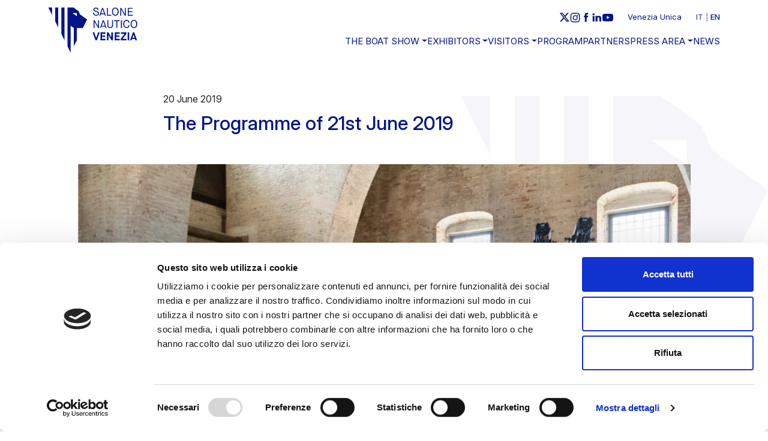

--- FILE ---
content_type: text/html; charset=UTF-8
request_url: https://salonenautico.venezia.it/en/news/the-programme-of-21st-june-2019/
body_size: 12405
content:
<!DOCTYPE html>
<!--[if lt IE 7 ]> <body class="ie6"> <![endif]-->
<!--[if IE 7 ]><body class="ie7"><![endif]-->
<!--[if IE 8 ]><body class="ie8"><![endif]-->
<!--[if IE 9 ]><body class="ie9"><![endif<]-->
<!--[ifload (gt IE 9)|!(IE)]><!--><!--<![endif]-->
<html lang="en-US" prefix="og: https://ogp.me/ns#">
<head>
<title>The Programme of 21st June 2019 | Salone Nautico Venezia 2024</title>
<meta charset="utf-8">
<meta http-equiv="X-UA-Compatible" content="IE=edge">
<meta name="viewport" content="width=device-width, user-scalable=no, initial-scale=1, minimum-scale=1, viewport-fit=cover">
<meta name="format-detection" content="telephone=no">
<script>
window.dataLayer = window.dataLayer || [];
function gtag() {
dataLayer.push(arguments);
}
gtag("consent", "default", {
ad_user_data: "denied",
ad_personalization: "denied",
ad_storage: "denied",
analytics_storage: "denied",
functionality_storage: "denied",
personalization_storage: "denied",
security_storage: "granted",
wait_for_update: 500,
});
gtag("set", "ads_data_redaction", true);
</script>
<script type="text/javascript"
id="Cookiebot"
src="https://consent.cookiebot.com/uc.js"
data-cbid="7b8f979b-6336-4110-95c2-3fa368fd9660"
></script>
<link rel="alternate" hreflang="it" href="https://salonenautico.venezia.it/news/il-programma-degli-eventi-di-venerdi-21-giugno-2019/" />
<link rel="alternate" hreflang="en" href="https://salonenautico.venezia.it/en/news/the-programme-of-21st-june-2019/" />
<link rel="alternate" hreflang="x-default" href="https://salonenautico.venezia.it/news/il-programma-degli-eventi-di-venerdi-21-giugno-2019/" />
<!-- Search Engine Optimization by Rank Math PRO - https://rankmath.com/ -->
<meta name="robots" content="follow, index, max-snippet:-1, max-video-preview:-1, max-image-preview:large"/>
<link rel="canonical" href="https://salonenautico.venezia.it/en/news/the-programme-of-21st-june-2019/" />
<meta property="og:locale" content="en_US" />
<meta property="og:type" content="article" />
<meta property="og:title" content="The Programme of 21st June 2019 | Salone Nautico Venezia 2024" />
<meta property="og:url" content="https://salonenautico.venezia.it/en/news/the-programme-of-21st-june-2019/" />
<meta property="og:site_name" content="Salone Nautico Venezia 2024" />
<meta property="article:section" content="Boat Show" />
<meta property="article:published_time" content="2019-06-20T17:06:53+02:00" />
<meta name="twitter:card" content="summary_large_image" />
<meta name="twitter:title" content="The Programme of 21st June 2019 | Salone Nautico Venezia 2024" />
<meta name="twitter:label1" content="Written by" />
<meta name="twitter:data1" content="velaspa-admin" />
<meta name="twitter:label2" content="Time to read" />
<meta name="twitter:data2" content="Less than a minute" />
<script type="application/ld+json" class="rank-math-schema-pro">{"@context":"https://schema.org","@graph":[{"@type":["Person","Organization"],"@id":"https://salonenautico.venezia.it/en/#person/","name":"Salone Nautico Venezia 2022"},{"@type":"WebSite","@id":"https://salonenautico.venezia.it/en/#website/","url":"https://salonenautico.venezia.it/en/","name":"Salone Nautico Venezia 2022","publisher":{"@id":"https://salonenautico.venezia.it/en/#person/"},"inLanguage":"en-US"},{"@type":"WebPage","@id":"https://salonenautico.venezia.it/en/news/the-programme-of-21st-june-2019/#webpage","url":"https://salonenautico.venezia.it/en/news/the-programme-of-21st-june-2019/","name":"The Programme of 21st June 2019 | Salone Nautico Venezia 2024","datePublished":"2019-06-20T17:06:53+02:00","dateModified":"2019-06-20T17:06:53+02:00","isPartOf":{"@id":"https://salonenautico.venezia.it/en/#website/"},"inLanguage":"en-US"},{"@type":"Person","@id":"https://salonenautico.venezia.it/en/news/the-programme-of-21st-june-2019/#author","name":"velaspa-admin","image":{"@type":"ImageObject","@id":"https://secure.gravatar.com/avatar/33b9a14d78670b5b8f59b998a34b5376?s=96&amp;d=mm&amp;r=g","url":"https://secure.gravatar.com/avatar/33b9a14d78670b5b8f59b998a34b5376?s=96&amp;d=mm&amp;r=g","caption":"velaspa-admin","inLanguage":"en-US"}},{"@type":"BlogPosting","headline":"The Programme of 21st June 2019 | Salone Nautico Venezia 2024","datePublished":"2019-06-20T17:06:53+02:00","dateModified":"2019-06-20T17:06:53+02:00","articleSection":"Boat Show","author":{"@id":"https://salonenautico.venezia.it/en/news/the-programme-of-21st-june-2019/#author","name":"velaspa-admin"},"publisher":{"@id":"https://salonenautico.venezia.it/en/#person/"},"name":"The Programme of 21st June 2019 | Salone Nautico Venezia 2024","@id":"https://salonenautico.venezia.it/en/news/the-programme-of-21st-june-2019/#richSnippet","isPartOf":{"@id":"https://salonenautico.venezia.it/en/news/the-programme-of-21st-june-2019/#webpage"},"inLanguage":"en-US","mainEntityOfPage":{"@id":"https://salonenautico.venezia.it/en/news/the-programme-of-21st-june-2019/#webpage"}}]}</script>
<style id='rank-math-toc-block-style-inline-css' type='text/css'>
.wp-block-rank-math-toc-block nav ol{counter-reset:item}.wp-block-rank-math-toc-block nav ol li{display:block}.wp-block-rank-math-toc-block nav ol li:before{content:counters(item, ".") ". ";counter-increment:item}
</style>
<link rel='stylesheet' id='wpml-blocks-css' href='https://salonenautico.venezia.it/wp-content/plugins/sitepress-multilingual-cms/dist/css/blocks/styles.css?ver=4.6.9' type='text/css' media='all' />
<link rel="https://api.w.org/" href="https://salonenautico.venezia.it/en/wp-json/" /><link rel="EditURI" type="application/rsd+xml" title="RSD" href="https://salonenautico.venezia.it/xmlrpc.php?rsd" />
<meta name="generator" content="WPML ver:4.6.9 stt:1,27;" />
<!-- Meta Pixel Code -->
<script type="text/plain" data-cookieconsent="statistics, marketing">
!function(f,b,e,v,n,t,s){if(f.fbq)return;n=f.fbq=function(){n.callMethod?
n.callMethod.apply(n,arguments):n.queue.push(arguments)};if(!f._fbq)f._fbq=n;
n.push=n;n.loaded=!0;n.version='2.0';n.queue=[];t=b.createElement(e);t.async=!0;
t.src=v;s=b.getElementsByTagName(e)[0];s.parentNode.insertBefore(t,s)}(window,
document,'script','https://connect.facebook.net/en_US/fbevents.js?v=next');
</script>
<!-- End Meta Pixel Code -->
<script type="text/plain" data-cookieconsent="statistics, marketing">
var url = window.location.origin + '?ob=open-bridge';
fbq('set', 'openbridge', '306362070260193', url);
</script>
<script type="text/plain" data-cookieconsent="statistics, marketing">fbq('init', '306362070260193', {}, {
"agent": "wordpress-6.4.4-3.0.16"
})</script><script type="text/plain" data-cookieconsent="statistics, marketing">
fbq('track', 'PageView', []);
</script>
<!-- Meta Pixel Code -->
<noscript>
<img height="1" width="1" style="display:none" alt="fbpx"
src="https://www.facebook.com/tr?id=306362070260193&ev=PageView&noscript=1" ></script>
</noscript>
<!-- End Meta Pixel Code -->
<link rel="icon" href="https://salonenautico.venezia.it/wp-content/uploads/2019/02/cropped-favicon-32x32.png" sizes="32x32" />
<link rel="icon" href="https://salonenautico.venezia.it/wp-content/uploads/2019/02/cropped-favicon-192x192.png" sizes="192x192" />
<link rel="apple-touch-icon" href="https://salonenautico.venezia.it/wp-content/uploads/2019/02/cropped-favicon-180x180.png" />
<meta name="msapplication-TileImage" content="https://salonenautico.venezia.it/wp-content/uploads/2019/02/cropped-favicon-270x270.png" />
<meta name="keywords" content="#" />
<meta name="author" content="perspect.it">
<meta name="copyright" content="Copyright 2026">
<meta name="facebook-domain-verification" content="vx65xo74ldfjpyx5t5w5cj67b1fy1u" />    
<link rel="apple-touch-icon" sizes="180x180" href="https://salonenautico.venezia.it/pwa/apple-touch-icon.png">
<link rel="icon" type="image/png" sizes="32x32" href="https://salonenautico.venezia.it/pwa/favicon-32x32.png">
<link rel="icon" type="image/png" sizes="16x16" href="https://salonenautico.venezia.it/pwa/favicon-16x16.png">
<link rel="manifest" href="https://salonenautico.venezia.it/manifest.json">
<link rel="mask-icon" href="https://salonenautico.venezia.it/pwa/safari-pinned-tab.svg" color="#001489">
<meta name="msapplication-TileColor" content="#ffffff">
<meta name="theme-color" content="#ffffff">
<link rel="shortcut icon" href="https://salonenautico.venezia.it/wp-content/themes/salone_nautico/common/img/favicon.ico">
<link rel="apple-touch-icon" href="https://salonenautico.venezia.it/wp-content/themes/salone_nautico/common/img/apple-touch-icon.png">
<link rel="stylesheet" href="https://salonenautico.venezia.it/wp-content/themes/salone_nautico/common/css/bootstrap.min.css">
<link rel="stylesheet" href="https://salonenautico.venezia.it/wp-content/themes/salone_nautico/common/css/main.css">
<script src="https://code.jquery.com/jquery-3.3.1.min.js" integrity="sha256-FgpCb/KJQlLNfOu91ta32o/NMZxltwRo8QtmkMRdAu8=" crossorigin="anonymous"></script>
<!-- HTML5 shim and Respond.js for IE8 support of HTML5 elements and media queries -->
<!--[if lt IE 9]>
<script src="common/js/html5.js"></script>
<![endif]-->
<!-- Google tag (gtag.js) -->
<script async src="https://www.googletagmanager.com/gtag/js?id=G-KQMKS227FX"></script>
<script>
window.dataLayer = window.dataLayer || [];
function gtag(){dataLayer.push(arguments);}
gtag('js', new Date());
gtag('config', 'G-KQMKS227FX');
</script>
</head>    
<body>
<section id="loader">
<div class="spinner">
<div class="rect1"></div>
<div class="rect2"></div>
<div class="rect3"></div>
<div class="rect4"></div>
<div class="rect5"></div>
</div>
</section><!--loader-->
<header id="header" class="">
<section class="container-fluid">
<section class="row align-items-center">
<section class="col">
<a id="brand" href="https://salonenautico.venezia.it/en/" aria-label="Salone Nautico Venezia 2024"><svg xmlns="http://www.w3.org/2000/svg" width="812" height="411" viewBox="0 0 812 411.1"><path d="M406.4 51.2l8.8-1.7c1 6.9 3 11.9 5.8 15 2.9 3.1 7.6 4.7 14.1 4.7 5.3 0 9.2-1.2 11.9-3.5 2.7-2.4 4-5.3 4-8.7 0-3.4-1.2-6-3.6-8s-7.7-4.3-15.9-7c-7.8-2.5-13.4-5.3-16.8-8.2 -3.4-3-5.1-7-5.1-11.9 0-5.1 2-9.5 6-13.1s9.4-5.5 16.2-5.5c6.7 0 12.2 1.6 16.7 5 4.4 3.3 7.1 8.1 8 14.6l-8.5 1.8c-0.8-4.3-2.4-7.6-4.9-9.9 -2.5-2.3-6.2-3.4-11.3-3.4 -4.4 0-7.9 1-10.2 3 -2.4 2-3.5 4.6-3.5 7.6 0 2.7 1.1 4.9 3.2 6.6 2.2 1.7 6.9 3.7 14.4 6.2 9.4 3 15.7 6.1 18.9 9.2 3.2 3.1 4.9 7.4 4.9 12.7 0 5.8-2.2 10.7-6.6 14.6 -4.4 3.9-10.4 5.9-18.1 5.9C418 77 408.5 68.4 406.4 51.2L406.4 51.2zM463 77l25.5-70.8h8.2L522.1 77h-8.5l-5.3-13.9h-31.7L471.5 77H463L463 77zM479.2 55.9H506l-13.3-38.4h-0.2L479.2 55.9zM531.8 77V6.3h8.4v63.1h30.7V77H531.8zM607.5 77c-4 0-7.7-0.7-11.2-2.1 -3.5-1.4-6.6-3.5-9.5-6.4 -2.9-2.9-5.1-6.8-6.8-11.7 -1.7-5-2.5-10.7-2.5-17.2 0-11.5 2.9-20.5 8.8-26.8 5.8-6.3 12.9-9.5 21.2-9.5 8.1 0 15 3.2 20.9 9.7s8.7 15.5 8.7 27c0 6.5-0.8 12.3-2.5 17.2s-3.9 8.8-6.7 11.6c-2.8 2.8-6 4.9-9.4 6.3C615.1 76.3 611.4 77 607.5 77L607.5 77zM607.5 69.1c6.1 0 11.1-2.5 14.9-7.4 3.8-4.9 5.7-12.2 5.7-21.8 0-9.3-2-16.4-5.9-21.3 -3.9-4.9-8.9-7.4-14.8-7.4 -6.1 0-11.1 2.4-15.1 7.2 -4 4.8-6 11.8-6 21.1 0 9.7 1.9 17.1 5.8 22.1C596.1 66.6 601.2 69.1 607.5 69.1L607.5 69.1zM652.3 77V6.3h9.1l32.3 56.9h0.2V6.3h8.3V77h-8.8l-32.5-56.9h-0.2V77H652.3zM720.3 77V6.2h42.6v7.7h-34.2v23h31.3v7.5h-31.3v25h34.2V77L720.3 77 720.3 77zM410.9 188.2v-70.8h9.1l32.3 56.9h0.2v-56.9h8.3v70.8H452l-32.5-56.9h-0.2v56.9L410.9 188.2 410.9 188.2zM469.4 188.2l25.5-70.8h8.2l25.5 70.8H520l-5.3-13.9H483l-5.2 13.9H469.4L469.4 188.2zM485.6 167.1h26.8L499 128.7h-0.2L485.6 167.1zM535.6 163.7v-47.7h8.4V163c0 11.5 5.6 17.3 16.7 17.3 5.5 0 9.7-1.5 12.6-4.4 2.9-2.9 4.3-7.2 4.3-12.7v-47.3h8.3v47.7c0 8.1-2.2 14.2-6.6 18.4 -4.4 4.1-10.6 6.2-18.6 6.2 -7.9 0-14.1-2.1-18.5-6.2C537.8 177.9 535.6 171.8 535.6 163.7zM617.4 188.2v-63.1h-21.9v-7.7h52.1v7.7h-21.8v63.1H617.4zM658.2 188.2v-70.8h8.4v70.8L658.2 188.2 658.2 188.2zM709.3 122.4c-6.1 0-11.1 2.4-15.1 7.2 -4 4.8-6 11.8-6 21.1 0 9.7 1.9 17.1 5.8 22.1 3.9 5 9 7.5 15.3 7.5 10.6 0 16.7-6.6 18-19.9l8.8 1.1c-0.7 8.3-3.4 14.8-8 19.5 -4.7 4.8-10.9 7.1-18.8 7.1 -4 0-7.7-0.7-11.2-2.1s-6.6-3.5-9.5-6.4 -5.1-6.8-6.8-11.7c-1.7-5-2.5-10.7-2.5-17.2 0-11.5 2.9-20.5 8.8-26.8 5.8-6.3 12.9-9.5 21.2-9.5 7.4 0 13.4 2.3 18.1 6.8 4.7 4.5 7.5 10.5 8.5 17.9l-8.5 1.5C725.3 128.5 719.3 122.4 709.3 122.4L709.3 122.4zM775.7 188.2c-4 0-7.7-0.7-11.2-2.1s-6.6-3.5-9.5-6.4 -5.1-6.8-6.8-11.7c-1.7-5-2.5-10.7-2.5-17.2 0-11.5 2.9-20.5 8.8-26.8 5.8-6.3 12.9-9.5 21.2-9.5 8.1 0 15 3.2 20.9 9.7 5.8 6.5 8.7 15.5 8.7 27 0 6.5-0.8 12.3-2.5 17.2 -1.6 4.9-3.9 8.8-6.7 11.6 -2.8 2.8-6 4.9-9.4 6.3C783.3 187.5 779.6 188.2 775.7 188.2L775.7 188.2zM775.7 180.3c6.1 0 11.1-2.5 14.9-7.4 3.8-4.9 5.7-12.2 5.7-21.8 0-9.3-2-16.4-5.9-21.3 -3.9-4.9-8.9-7.4-14.8-7.4 -6.1 0-11.1 2.4-15.1 7.2 -4 4.8-6 11.8-6 21.1 0 9.7 1.9 17.1 5.8 22.1C764.3 177.8 769.4 180.3 775.7 180.3zM428.4 298.4l-25.6-70.8h14.4l17.5 50.2h0.3l17-50.2h14.2l-25.3 70.8H428.4zM473.7 298.4v-70.8h44.8v12.6h-31.1v15.9h28.3v12.1h-28.3v17.5h31.1v12.6H473.7zM532.1 298.4v-70.8h13.6l25.9 46.4h0.2v-46.4h13.8v70.8h-13.4L546 252h-0.2v46.4H532.1zM601.8 298.4v-70.8h44.8v12.6h-31.1v15.9h28.3v12.1h-28.3v17.5h31.1v12.6H601.8zM656.2 298.4v-12.8l34.2-44.6v-0.2h-32.8v-13.1h49.7v12.8L673 285v0.2h34.4v13.1H656.2zM719 298.4v-70.8h13.6v70.8H719zM789.3 298.4l-4-11.6h-27l-4 11.6h-13.5l25.6-70.8h11.6l25.5 70.8H789.3zM771.8 247.8l-9.6 27.6h19.3l-9.5-27.6H771.8L771.8 247.8z"/><path d="M120.4 241.1l28 56.7V3.1h-28V241.1zM64.6 127.8l27.9 56.7V3.1H64.6V127.8zM36.6 71.1v-68H3.1L36.6 71.1zM352.5 110.6l-64.4-46 -11.2-27.9L230 3.1h-53.6v351.3l27.9 56.7V167.6l27.9 20v166.9l27.9-56.7V187.6h54.4L352.5 110.6 352.5 110.6zM260.2 81.4L221 53.4h39.1V81.4z"/></svg></a>
</section><!--col-->
<section class="col-auto ms-auto pl-0 d-xl-none">
<nav id="header_lang">
<ul>
<li class="lang-item  ">
<a class="lang-link" href="https://salonenautico.venezia.it/news/il-programma-degli-eventi-di-venerdi-21-giugno-2019/">it</a>
</li>
<li class="lang-item  active">
<a class="lang-link" href="https://salonenautico.venezia.it/en/news/the-programme-of-21st-june-2019/">en</a>
</li>
</ul>
</nav>
</section><!--col-->
<section class="col-auto ms-auto pl-0 d-xl-none">
<a id="hamburger" href="javascript:void(0);" aria-label="Menu"><span></span><span></span><span></span></a>
</section><!--col-->
<section class="col-auto d-none d-xl-block">
<section class="row justify-content-end align-items-center navbar-secondary">
<section class="col-auto">
<ul class="social-links">
<li>
<a class="social-link" href="https://www.x.com/SaloneVenezia" target="_blank" aria-label="X" title="X">
<svg xmlns="http://www.w3.org/2000/svg" width="24" height="24" fill="none" viewBox="0 0 24 24"><path fill="currentColor" d="M18.01 2h3.312l-7.235 8.186 8.512 11.14h-6.665l-5.22-6.757-5.974 6.756H1.427l7.739-8.755L1 2h6.834l4.719 6.175L18.01 2Zm-1.162 17.363h1.835L6.837 3.86h-1.97l11.981 15.504Z"/></svg>
</a>
</li>
<li>
<a class="social-link" href="https://www.instagram.com/salonenauticovenezia" target="_blank" aria-label="Instagram" title="Instagram">
<svg xmlns="http://www.w3.org/2000/svg" width="24" height="24" fill="none" viewBox="0 0 24 24"><path fill="currentColor" fill-rule="evenodd" clip-rule="evenodd" d="M11.5 3.892c2.804 0 3.136.01 4.243.061 1.024.047 1.58.218 1.95.362.49.19.84.418 1.207.785.367.367.595.717.785 1.207.144.37.315.926.362 1.95.05 1.107.061 1.44.061 4.243 0 2.804-.01 3.136-.061 4.243-.047 1.024-.218 1.58-.362 1.95-.19.49-.418.84-.785 1.207a3.252 3.252 0 0 1-1.207.785c-.37.144-.926.315-1.95.362-1.107.05-1.44.061-4.243.061-2.804 0-3.136-.01-4.243-.061-1.024-.047-1.58-.218-1.95-.362-.49-.19-.84-.418-1.207-.785a3.253 3.253 0 0 1-.785-1.207c-.144-.37-.315-.926-.362-1.95-.05-1.107-.061-1.44-.061-4.243 0-2.804.01-3.136.061-4.243.047-1.024.218-1.58.362-1.95.19-.49.418-.84.785-1.207a3.254 3.254 0 0 1 1.207-.785c.37-.144.926-.315 1.95-.362 1.107-.05 1.44-.061 4.243-.061ZM11.5 2c-2.852 0-3.21.012-4.329.063-1.118.051-1.881.229-2.549.488a5.146 5.146 0 0 0-1.86 1.211 5.146 5.146 0 0 0-1.21 1.86c-.26.668-.438 1.431-.489 2.549C1.013 9.29 1 9.648 1 12.5c0 2.85.012 3.208.063 4.328.051 1.118.229 1.881.488 2.549.269.69.628 1.276 1.211 1.86.584.584 1.17.942 1.86 1.21.668.26 1.431.438 2.549.489 1.12.051 1.477.063 4.329.063 2.852 0 3.21-.012 4.33-.063 1.117-.051 1.88-.229 2.548-.488a5.149 5.149 0 0 0 1.86-1.211 5.147 5.147 0 0 0 1.21-1.86c.26-.668.438-1.431.489-2.549.051-1.12.063-1.477.063-4.329 0-2.852-.012-3.21-.063-4.33-.051-1.117-.229-1.88-.488-2.548a5.148 5.148 0 0 0-1.211-1.86 5.146 5.146 0 0 0-1.86-1.21c-.668-.26-1.431-.438-2.549-.489C14.71 2.013 14.352 2 11.5 2Z"/><path fill="currentColor" fill-rule="evenodd" clip-rule="evenodd" d="M11.646 7.251a5.392 5.392 0 1 0 0 10.784 5.392 5.392 0 0 0 0-10.784Zm0 8.892a3.5 3.5 0 1 1 0-7 3.5 3.5 0 0 1 0 7Zm6.58-8.682a1.26 1.26 0 1 1-2.52 0 1.26 1.26 0 0 1 2.52 0Z"/></g></svg>
</a>
</li>
<li>
<a class="social-link" href="https://www.facebook.com/SaloneNauticoVe/" target="_blank" aria-label="Facebook" title="Facebook">
<svg xmlns="http://www.w3.org/2000/svg" width="24" height="24" fill="none" viewBox="0 0 24 24"><path fill="currentColor" fill-rule="evenodd"  d="M16.294 8.476h-3.165V6.4c0-.779.517-.961.88-.961h2.233V2.012L13.167 2C9.752 2 8.975 4.556 8.975 6.192v2.284H7v3.532h1.975V22h4.154v-9.992h2.802l.363-3.532Z" clip-rule="evenodd"/></svg>
</a>
</li>
<li>
<a class="social-link" href="https://www.linkedin.com/showcase/salone-nautico-venezia" target="_blank" aria-label="LinkedIn" title="LinkedIn">
<svg xmlns="http://www.w3.org/2000/svg" width="24" height="24" fill="none" viewBox="0 0 24 24"><path fill="currentColor" fill-rule="evenodd" d="M2.491 8.736h3.797v12.151H2.491V8.736Zm1.801-1.52h-.027C2.891 7.216 2 6.286 2 5.11 2 3.91 2.918 3 4.32 3c1.4 0 2.261.908 2.29 2.107 0 1.177-.89 2.109-2.318 2.109ZM21.48 20.887h-4.306V14.6c0-1.646-.673-2.77-2.154-2.77-1.133 0-1.762.759-2.056 1.49-.11.261-.092.627-.092.992v6.576H8.606s.055-11.139 0-12.151h4.266v1.906c.252-.833 1.614-2.023 3.79-2.023 2.698 0 4.818 1.748 4.818 5.51v6.758Z" clip-rule="evenodd"/></svg>
</a>
</li>
<li>
<a class="social-link" href="https://www.youtube.com/playlist?list=PL1LhRZ6V1kWH79FbwrYOQJU9S7-jEsZ9C" target="_blank" aria-label="YouTube" title="YouTube">
<svg xmlns="http://www.w3.org/2000/svg" width="24" height="24" fill="none" viewBox="0 0 24 24"><path fill="currentColor" fill-rule="evenodd" d="M9.522 15.553V8.81l6.484 3.383-6.484 3.36ZM23.76 7.642s-.234-1.654-.954-2.382c-.912-.956-1.935-.961-2.405-1.017C17.043 4 12.005 4 12.005 4h-.01s-5.038 0-8.397.243c-.469.056-1.491.06-2.404 1.016C.474 5.988.24 7.642.24 7.642S0 9.584 0 11.526v1.82c0 1.943.24 3.885.24 3.885s.234 1.654.954 2.382c.913.956 2.112.926 2.646 1.026 1.92.184 8.16.241 8.16.241s5.043-.007 8.401-.25c.47-.056 1.493-.06 2.405-1.017.72-.728.954-2.382.954-2.382s.24-1.942.24-3.884v-1.821c0-1.942-.24-3.884-.24-3.884Z" clip-rule="evenodd"/></svg>
</a>
</li>
</ul>
</section><!--col-->
<section class="col-auto">
<a title="Venezia Unica" target="_blank" href="https://www.veneziaunica.it/it" class="">Venezia Unica</a>
</section><!--col-->
<section class="col-auto">
<nav id="header_lang">
<ul>
<li class="lang-item  ">
<a class="lang-link" href="https://salonenautico.venezia.it/news/il-programma-degli-eventi-di-venerdi-21-giugno-2019/">it</a>
</li>
<li class="lang-item  active">
<a class="lang-link" href="https://salonenautico.venezia.it/en/news/the-programme-of-21st-june-2019/">en</a>
</li>
</ul>
</nav>
</section><!--col-->
</section><!--row-->
<section class="row justify-content-end align-items-center">
<section class="col-auto">
<nav id="main_navbar" class="navbar-expand"><ul id="menu-main-menu-inglese" class="navbar-nav" itemscope itemtype="http://www.schema.org/SiteNavigationElement"><li  id="menu-item-15014" class="menu-item menu-item-type-custom menu-item-object-custom menu-item-has-children dropdown menu-item-15014 nav-item"><a href="#" aria-haspopup="true" aria-expanded="false" class="dropdown-toggle nav-link" id="menu-item-dropdown-15014" data-bs-toggle="dropdown"><span itemprop="name">The Boat Show</span></a>
<ul class="dropdown-menu" aria-labelledby="menu-item-dropdown-15014">
<li  id="menu-item-15290" class="menu-item menu-item-type-post_type menu-item-object-page menu-item-15290 nav-item"><a itemprop="url" href="https://salonenautico.venezia.it/en/venice-boat-show/" class="dropdown-item"><span itemprop="name">Venice Boat Show</span></a></li>
<li  id="menu-item-15291" class="menu-item menu-item-type-post_type menu-item-object-page menu-item-15291 nav-item"><a itemprop="url" href="https://salonenautico.venezia.it/en/snv-green-mission/" class="dropdown-item"><span itemprop="name">SNV Green Mission</span></a></li>
<li  id="menu-item-15292" class="menu-item menu-item-type-post_type menu-item-object-page menu-item-15292 nav-item"><a itemprop="url" href="https://salonenautico.venezia.it/en/sustainable-management-policy-of-events-organized-by-vela-spa/" class="dropdown-item"><span itemprop="name">Sustainable Management Policy of Events</span></a></li>
<li  id="menu-item-15293" class="menu-item menu-item-type-post_type menu-item-object-page menu-item-15293 nav-item"><a itemprop="url" href="https://salonenautico.venezia.it/en/declaration-of-intent-and-values/" class="dropdown-item"><span itemprop="name">Declaration of intent and values</span></a></li>
<li  id="menu-item-17250" class="menu-item menu-item-type-post_type menu-item-object-page menu-item-17250 nav-item"><a itemprop="url" href="https://salonenautico.venezia.it/en/merchandising-ufficiale/" class="dropdown-item"><span itemprop="name">Official Merchandising</span></a></li>
</ul>
</li>
<li  id="menu-item-15294" class="menu-item menu-item-type-post_type menu-item-object-page menu-item-has-children dropdown menu-item-15294 nav-item"><a href="#" aria-haspopup="true" aria-expanded="false" class="dropdown-toggle nav-link" id="menu-item-dropdown-15294" data-bs-toggle="dropdown"><span itemprop="name">Exhibitors</span></a>
<ul class="dropdown-menu" aria-labelledby="menu-item-dropdown-15294">
<li  id="menu-item-19379" class="menu-item menu-item-type-post_type menu-item-object-page menu-item-19379 nav-item"><a itemprop="url" href="https://salonenautico.venezia.it/en/become-an-exhibitor/" class="dropdown-item"><span itemprop="name">Become an exhibitor 2026</span></a></li>
<li  id="menu-item-17845" class="menu-item menu-item-type-post_type menu-item-object-page menu-item-17845 nav-item"><a itemprop="url" href="https://salonenautico.venezia.it/en/exhibitor-2025/" class="dropdown-item"><span itemprop="name">Exhibitor 2025</span></a></li>
</ul>
</li>
<li  id="menu-item-17765" class="menu-item menu-item-type-custom menu-item-object-custom menu-item-has-children dropdown menu-item-17765 nav-item"><a href="#" aria-haspopup="true" aria-expanded="false" class="dropdown-toggle nav-link" id="menu-item-dropdown-17765" data-bs-toggle="dropdown"><span itemprop="name">Visitors</span></a>
<ul class="dropdown-menu" aria-labelledby="menu-item-dropdown-17765">
<li  id="menu-item-17888" class="menu-item menu-item-type-post_type menu-item-object-page menu-item-17888 nav-item"><a itemprop="url" href="https://salonenautico.venezia.it/en/?page_id=15229" class="dropdown-item"><span itemprop="name">Conventions and advantages</span></a></li>
<li  id="menu-item-17768" class="menu-item menu-item-type-post_type menu-item-object-page menu-item-17768 nav-item"><a itemprop="url" href="https://salonenautico.venezia.it/en/tickets-faq/" class="dropdown-item"><span itemprop="name">Tickets Faq</span></a></li>
</ul>
</li>
<li  id="menu-item-18111" class="menu-item menu-item-type-post_type menu-item-object-page menu-item-18111 nav-item"><a itemprop="url" href="https://salonenautico.venezia.it/en/full-program/" class="nav-link"><span itemprop="name">Program</span></a></li>
<li  id="menu-item-15301" class="menu-item menu-item-type-post_type menu-item-object-page menu-item-15301 nav-item"><a itemprop="url" href="https://salonenautico.venezia.it/en/partner/" class="nav-link"><span itemprop="name">Partners</span></a></li>
<li  id="menu-item-15018" class="menu-item menu-item-type-custom menu-item-object-custom menu-item-has-children dropdown menu-item-15018 nav-item"><a href="#" aria-haspopup="true" aria-expanded="false" class="dropdown-toggle nav-link" id="menu-item-dropdown-15018" data-bs-toggle="dropdown"><span itemprop="name">Press area</span></a>
<ul class="dropdown-menu" aria-labelledby="menu-item-dropdown-15018">
<li  id="menu-item-15302" class="menu-item menu-item-type-post_type menu-item-object-page menu-item-15302 nav-item"><a itemprop="url" href="https://salonenautico.venezia.it/en/download-area/" class="dropdown-item"><span itemprop="name">Download Area</span></a></li>
<li  id="menu-item-15019" class="menu-item menu-item-type-custom menu-item-object-custom menu-item-15019 nav-item"><a target="_blank" rel="noopener noreferrer" itemprop="url" href="https://drive.google.com/drive/u/3/folders/1WBq3Y13RFzyXVLr0I9_CHb9Mp1Zk29oC" class="dropdown-item"><span itemprop="name">Media Cloud</span></a></li>
</ul>
</li>
<li  id="menu-item-15303" class="menu-item menu-item-type-post_type menu-item-object-page current_page_parent menu-item-15303 nav-item"><a itemprop="url" href="https://salonenautico.venezia.it/en/news/" class="nav-link"><span itemprop="name">News</span></a></li>
</ul></nav>                        </section><!--col-->
</section><!--row-->
</section><!--col-->
</section><!--row-->
</section><!--container-->
</header>
<section id="drawer" style="opacity:0;pointer-events:none;">
<a id="drawer_hamburger" href="javascript:void(0);" aria-label="Menu Close"></a>
<section id="drawer_wrapper">
<section id="drawer_content">
<section class="container-fluid">
<section class="row">
<section class="col-12">
<a id="drawer_brand" href="https://salonenautico.venezia.it/en/" aria-label="Salone Nautico Venezia 2024"><svg xmlns="http://www.w3.org/2000/svg" width="812" height="411" viewBox="0 0 812 411.1"><path d="M406.4 51.2l8.8-1.7c1 6.9 3 11.9 5.8 15 2.9 3.1 7.6 4.7 14.1 4.7 5.3 0 9.2-1.2 11.9-3.5 2.7-2.4 4-5.3 4-8.7 0-3.4-1.2-6-3.6-8s-7.7-4.3-15.9-7c-7.8-2.5-13.4-5.3-16.8-8.2 -3.4-3-5.1-7-5.1-11.9 0-5.1 2-9.5 6-13.1s9.4-5.5 16.2-5.5c6.7 0 12.2 1.6 16.7 5 4.4 3.3 7.1 8.1 8 14.6l-8.5 1.8c-0.8-4.3-2.4-7.6-4.9-9.9 -2.5-2.3-6.2-3.4-11.3-3.4 -4.4 0-7.9 1-10.2 3 -2.4 2-3.5 4.6-3.5 7.6 0 2.7 1.1 4.9 3.2 6.6 2.2 1.7 6.9 3.7 14.4 6.2 9.4 3 15.7 6.1 18.9 9.2 3.2 3.1 4.9 7.4 4.9 12.7 0 5.8-2.2 10.7-6.6 14.6 -4.4 3.9-10.4 5.9-18.1 5.9C418 77 408.5 68.4 406.4 51.2L406.4 51.2zM463 77l25.5-70.8h8.2L522.1 77h-8.5l-5.3-13.9h-31.7L471.5 77H463L463 77zM479.2 55.9H506l-13.3-38.4h-0.2L479.2 55.9zM531.8 77V6.3h8.4v63.1h30.7V77H531.8zM607.5 77c-4 0-7.7-0.7-11.2-2.1 -3.5-1.4-6.6-3.5-9.5-6.4 -2.9-2.9-5.1-6.8-6.8-11.7 -1.7-5-2.5-10.7-2.5-17.2 0-11.5 2.9-20.5 8.8-26.8 5.8-6.3 12.9-9.5 21.2-9.5 8.1 0 15 3.2 20.9 9.7s8.7 15.5 8.7 27c0 6.5-0.8 12.3-2.5 17.2s-3.9 8.8-6.7 11.6c-2.8 2.8-6 4.9-9.4 6.3C615.1 76.3 611.4 77 607.5 77L607.5 77zM607.5 69.1c6.1 0 11.1-2.5 14.9-7.4 3.8-4.9 5.7-12.2 5.7-21.8 0-9.3-2-16.4-5.9-21.3 -3.9-4.9-8.9-7.4-14.8-7.4 -6.1 0-11.1 2.4-15.1 7.2 -4 4.8-6 11.8-6 21.1 0 9.7 1.9 17.1 5.8 22.1C596.1 66.6 601.2 69.1 607.5 69.1L607.5 69.1zM652.3 77V6.3h9.1l32.3 56.9h0.2V6.3h8.3V77h-8.8l-32.5-56.9h-0.2V77H652.3zM720.3 77V6.2h42.6v7.7h-34.2v23h31.3v7.5h-31.3v25h34.2V77L720.3 77 720.3 77zM410.9 188.2v-70.8h9.1l32.3 56.9h0.2v-56.9h8.3v70.8H452l-32.5-56.9h-0.2v56.9L410.9 188.2 410.9 188.2zM469.4 188.2l25.5-70.8h8.2l25.5 70.8H520l-5.3-13.9H483l-5.2 13.9H469.4L469.4 188.2zM485.6 167.1h26.8L499 128.7h-0.2L485.6 167.1zM535.6 163.7v-47.7h8.4V163c0 11.5 5.6 17.3 16.7 17.3 5.5 0 9.7-1.5 12.6-4.4 2.9-2.9 4.3-7.2 4.3-12.7v-47.3h8.3v47.7c0 8.1-2.2 14.2-6.6 18.4 -4.4 4.1-10.6 6.2-18.6 6.2 -7.9 0-14.1-2.1-18.5-6.2C537.8 177.9 535.6 171.8 535.6 163.7zM617.4 188.2v-63.1h-21.9v-7.7h52.1v7.7h-21.8v63.1H617.4zM658.2 188.2v-70.8h8.4v70.8L658.2 188.2 658.2 188.2zM709.3 122.4c-6.1 0-11.1 2.4-15.1 7.2 -4 4.8-6 11.8-6 21.1 0 9.7 1.9 17.1 5.8 22.1 3.9 5 9 7.5 15.3 7.5 10.6 0 16.7-6.6 18-19.9l8.8 1.1c-0.7 8.3-3.4 14.8-8 19.5 -4.7 4.8-10.9 7.1-18.8 7.1 -4 0-7.7-0.7-11.2-2.1s-6.6-3.5-9.5-6.4 -5.1-6.8-6.8-11.7c-1.7-5-2.5-10.7-2.5-17.2 0-11.5 2.9-20.5 8.8-26.8 5.8-6.3 12.9-9.5 21.2-9.5 7.4 0 13.4 2.3 18.1 6.8 4.7 4.5 7.5 10.5 8.5 17.9l-8.5 1.5C725.3 128.5 719.3 122.4 709.3 122.4L709.3 122.4zM775.7 188.2c-4 0-7.7-0.7-11.2-2.1s-6.6-3.5-9.5-6.4 -5.1-6.8-6.8-11.7c-1.7-5-2.5-10.7-2.5-17.2 0-11.5 2.9-20.5 8.8-26.8 5.8-6.3 12.9-9.5 21.2-9.5 8.1 0 15 3.2 20.9 9.7 5.8 6.5 8.7 15.5 8.7 27 0 6.5-0.8 12.3-2.5 17.2 -1.6 4.9-3.9 8.8-6.7 11.6 -2.8 2.8-6 4.9-9.4 6.3C783.3 187.5 779.6 188.2 775.7 188.2L775.7 188.2zM775.7 180.3c6.1 0 11.1-2.5 14.9-7.4 3.8-4.9 5.7-12.2 5.7-21.8 0-9.3-2-16.4-5.9-21.3 -3.9-4.9-8.9-7.4-14.8-7.4 -6.1 0-11.1 2.4-15.1 7.2 -4 4.8-6 11.8-6 21.1 0 9.7 1.9 17.1 5.8 22.1C764.3 177.8 769.4 180.3 775.7 180.3zM428.4 298.4l-25.6-70.8h14.4l17.5 50.2h0.3l17-50.2h14.2l-25.3 70.8H428.4zM473.7 298.4v-70.8h44.8v12.6h-31.1v15.9h28.3v12.1h-28.3v17.5h31.1v12.6H473.7zM532.1 298.4v-70.8h13.6l25.9 46.4h0.2v-46.4h13.8v70.8h-13.4L546 252h-0.2v46.4H532.1zM601.8 298.4v-70.8h44.8v12.6h-31.1v15.9h28.3v12.1h-28.3v17.5h31.1v12.6H601.8zM656.2 298.4v-12.8l34.2-44.6v-0.2h-32.8v-13.1h49.7v12.8L673 285v0.2h34.4v13.1H656.2zM719 298.4v-70.8h13.6v70.8H719zM789.3 298.4l-4-11.6h-27l-4 11.6h-13.5l25.6-70.8h11.6l25.5 70.8H789.3zM771.8 247.8l-9.6 27.6h19.3l-9.5-27.6H771.8L771.8 247.8z"/><path d="M120.4 241.1l28 56.7V3.1h-28V241.1zM64.6 127.8l27.9 56.7V3.1H64.6V127.8zM36.6 71.1v-68H3.1L36.6 71.1zM352.5 110.6l-64.4-46 -11.2-27.9L230 3.1h-53.6v351.3l27.9 56.7V167.6l27.9 20v166.9l27.9-56.7V187.6h54.4L352.5 110.6 352.5 110.6zM260.2 81.4L221 53.4h39.1V81.4z"/></svg></a>
</section><!--col-->
<section class="col-12">
<nav class="drawer-navbar"><ul id="menu-main-menu-inglese-1" class="" itemscope itemtype="http://www.schema.org/SiteNavigationElement"><li class="menu-item menu-item-type-custom menu-item-object-custom menu-item-has-children menu-item-15014"><a href="#">The Boat Show</a>
<ul class="sub-menu">
<li class="menu-item menu-item-type-post_type menu-item-object-page menu-item-15290"><a href="https://salonenautico.venezia.it/en/venice-boat-show/">Venice Boat Show</a></li>
<li class="menu-item menu-item-type-post_type menu-item-object-page menu-item-15291"><a href="https://salonenautico.venezia.it/en/snv-green-mission/">SNV Green Mission</a></li>
<li class="menu-item menu-item-type-post_type menu-item-object-page menu-item-15292"><a href="https://salonenautico.venezia.it/en/sustainable-management-policy-of-events-organized-by-vela-spa/">Sustainable Management Policy of Events</a></li>
<li class="menu-item menu-item-type-post_type menu-item-object-page menu-item-15293"><a href="https://salonenautico.venezia.it/en/declaration-of-intent-and-values/">Declaration of intent and values</a></li>
<li class="menu-item menu-item-type-post_type menu-item-object-page menu-item-17250"><a href="https://salonenautico.venezia.it/en/merchandising-ufficiale/">Official Merchandising</a></li>
</ul>
</li>
<li class="menu-item menu-item-type-post_type menu-item-object-page menu-item-has-children menu-item-15294"><a href="https://salonenautico.venezia.it/en/exhibitors/">Exhibitors</a>
<ul class="sub-menu">
<li class="menu-item menu-item-type-post_type menu-item-object-page menu-item-19379"><a href="https://salonenautico.venezia.it/en/become-an-exhibitor/">Become an exhibitor 2026</a></li>
<li class="menu-item menu-item-type-post_type menu-item-object-page menu-item-17845"><a href="https://salonenautico.venezia.it/en/exhibitor-2025/">Exhibitor 2025</a></li>
</ul>
</li>
<li class="menu-item menu-item-type-custom menu-item-object-custom menu-item-has-children menu-item-17765"><a href="#">Visitors</a>
<ul class="sub-menu">
<li class="menu-item menu-item-type-post_type menu-item-object-page menu-item-17888"><a href="https://salonenautico.venezia.it/en/?page_id=15229">Conventions and advantages</a></li>
<li class="menu-item menu-item-type-post_type menu-item-object-page menu-item-17768"><a href="https://salonenautico.venezia.it/en/tickets-faq/">Tickets Faq</a></li>
</ul>
</li>
<li class="menu-item menu-item-type-post_type menu-item-object-page menu-item-18111"><a href="https://salonenautico.venezia.it/en/full-program/">Program</a></li>
<li class="menu-item menu-item-type-post_type menu-item-object-page menu-item-15301"><a href="https://salonenautico.venezia.it/en/partner/">Partners</a></li>
<li class="menu-item menu-item-type-custom menu-item-object-custom menu-item-has-children menu-item-15018"><a href="#">Press area</a>
<ul class="sub-menu">
<li class="menu-item menu-item-type-post_type menu-item-object-page menu-item-15302"><a href="https://salonenautico.venezia.it/en/download-area/">Download Area</a></li>
<li class="menu-item menu-item-type-custom menu-item-object-custom menu-item-15019"><a target="_blank" rel="noopener" href="https://drive.google.com/drive/u/3/folders/1WBq3Y13RFzyXVLr0I9_CHb9Mp1Zk29oC">Media Cloud</a></li>
</ul>
</li>
<li class="menu-item menu-item-type-post_type menu-item-object-page current_page_parent menu-item-15303"><a href="https://salonenautico.venezia.it/en/news/">News</a></li>
</ul></nav>                        </section><!--col-->
</section><!--row-->
</section><!--container-->
<section id="drawer_footer">
<section class="container-fluid">
<section class="row">
<section class="col-auto mx-auto">
<ul class="social-links">
<li>
<a class="social-link" href="https://www.x.com/SaloneVenezia" target="_blank" aria-label="X" title="X">
<svg xmlns="http://www.w3.org/2000/svg" width="24" height="24" fill="none" viewBox="0 0 24 24"><path fill="currentColor" d="M18.01 2h3.312l-7.235 8.186 8.512 11.14h-6.665l-5.22-6.757-5.974 6.756H1.427l7.739-8.755L1 2h6.834l4.719 6.175L18.01 2Zm-1.162 17.363h1.835L6.837 3.86h-1.97l11.981 15.504Z"/></svg>
</a>
</li>
<li>
<a class="social-link" href="https://www.instagram.com/salonenauticovenezia" target="_blank" aria-label="Instagram" title="Instagram">
<svg xmlns="http://www.w3.org/2000/svg" width="24" height="24" fill="none" viewBox="0 0 24 24"><path fill="currentColor" fill-rule="evenodd" clip-rule="evenodd" d="M11.5 3.892c2.804 0 3.136.01 4.243.061 1.024.047 1.58.218 1.95.362.49.19.84.418 1.207.785.367.367.595.717.785 1.207.144.37.315.926.362 1.95.05 1.107.061 1.44.061 4.243 0 2.804-.01 3.136-.061 4.243-.047 1.024-.218 1.58-.362 1.95-.19.49-.418.84-.785 1.207a3.252 3.252 0 0 1-1.207.785c-.37.144-.926.315-1.95.362-1.107.05-1.44.061-4.243.061-2.804 0-3.136-.01-4.243-.061-1.024-.047-1.58-.218-1.95-.362-.49-.19-.84-.418-1.207-.785a3.253 3.253 0 0 1-.785-1.207c-.144-.37-.315-.926-.362-1.95-.05-1.107-.061-1.44-.061-4.243 0-2.804.01-3.136.061-4.243.047-1.024.218-1.58.362-1.95.19-.49.418-.84.785-1.207a3.254 3.254 0 0 1 1.207-.785c.37-.144.926-.315 1.95-.362 1.107-.05 1.44-.061 4.243-.061ZM11.5 2c-2.852 0-3.21.012-4.329.063-1.118.051-1.881.229-2.549.488a5.146 5.146 0 0 0-1.86 1.211 5.146 5.146 0 0 0-1.21 1.86c-.26.668-.438 1.431-.489 2.549C1.013 9.29 1 9.648 1 12.5c0 2.85.012 3.208.063 4.328.051 1.118.229 1.881.488 2.549.269.69.628 1.276 1.211 1.86.584.584 1.17.942 1.86 1.21.668.26 1.431.438 2.549.489 1.12.051 1.477.063 4.329.063 2.852 0 3.21-.012 4.33-.063 1.117-.051 1.88-.229 2.548-.488a5.149 5.149 0 0 0 1.86-1.211 5.147 5.147 0 0 0 1.21-1.86c.26-.668.438-1.431.489-2.549.051-1.12.063-1.477.063-4.329 0-2.852-.012-3.21-.063-4.33-.051-1.117-.229-1.88-.488-2.548a5.148 5.148 0 0 0-1.211-1.86 5.146 5.146 0 0 0-1.86-1.21c-.668-.26-1.431-.438-2.549-.489C14.71 2.013 14.352 2 11.5 2Z"/><path fill="currentColor" fill-rule="evenodd" clip-rule="evenodd" d="M11.646 7.251a5.392 5.392 0 1 0 0 10.784 5.392 5.392 0 0 0 0-10.784Zm0 8.892a3.5 3.5 0 1 1 0-7 3.5 3.5 0 0 1 0 7Zm6.58-8.682a1.26 1.26 0 1 1-2.52 0 1.26 1.26 0 0 1 2.52 0Z"/></g></svg>
</a>
</li>
<li>
<a class="social-link" href="https://www.facebook.com/SaloneNauticoVe/" target="_blank" aria-label="Facebook" title="Facebook">
<svg xmlns="http://www.w3.org/2000/svg" width="24" height="24" fill="none" viewBox="0 0 24 24"><path fill="currentColor" fill-rule="evenodd"  d="M16.294 8.476h-3.165V6.4c0-.779.517-.961.88-.961h2.233V2.012L13.167 2C9.752 2 8.975 4.556 8.975 6.192v2.284H7v3.532h1.975V22h4.154v-9.992h2.802l.363-3.532Z" clip-rule="evenodd"/></svg>
</a>
</li>
<li>
<a class="social-link" href="https://www.linkedin.com/showcase/salone-nautico-venezia" target="_blank" aria-label="LinkedIn" title="LinkedIn">
<svg xmlns="http://www.w3.org/2000/svg" width="24" height="24" fill="none" viewBox="0 0 24 24"><path fill="currentColor" fill-rule="evenodd" d="M2.491 8.736h3.797v12.151H2.491V8.736Zm1.801-1.52h-.027C2.891 7.216 2 6.286 2 5.11 2 3.91 2.918 3 4.32 3c1.4 0 2.261.908 2.29 2.107 0 1.177-.89 2.109-2.318 2.109ZM21.48 20.887h-4.306V14.6c0-1.646-.673-2.77-2.154-2.77-1.133 0-1.762.759-2.056 1.49-.11.261-.092.627-.092.992v6.576H8.606s.055-11.139 0-12.151h4.266v1.906c.252-.833 1.614-2.023 3.79-2.023 2.698 0 4.818 1.748 4.818 5.51v6.758Z" clip-rule="evenodd"/></svg>
</a>
</li>
<li>
<a class="social-link" href="https://www.youtube.com/playlist?list=PL1LhRZ6V1kWH79FbwrYOQJU9S7-jEsZ9C" target="_blank" aria-label="YouTube" title="YouTube">
<svg xmlns="http://www.w3.org/2000/svg" width="24" height="24" fill="none" viewBox="0 0 24 24"><path fill="currentColor" fill-rule="evenodd" d="M9.522 15.553V8.81l6.484 3.383-6.484 3.36ZM23.76 7.642s-.234-1.654-.954-2.382c-.912-.956-1.935-.961-2.405-1.017C17.043 4 12.005 4 12.005 4h-.01s-5.038 0-8.397.243c-.469.056-1.491.06-2.404 1.016C.474 5.988.24 7.642.24 7.642S0 9.584 0 11.526v1.82c0 1.943.24 3.885.24 3.885s.234 1.654.954 2.382c.913.956 2.112.926 2.646 1.026 1.92.184 8.16.241 8.16.241s5.043-.007 8.401-.25c.47-.056 1.493-.06 2.405-1.017.72-.728.954-2.382.954-2.382s.24-1.942.24-3.884v-1.821c0-1.942-.24-3.884-.24-3.884Z" clip-rule="evenodd"/></svg>
</a>
</li>
</ul>
</section><!--col-->
<section class="col mt-3 mt-md-0 d-none">
<div><a href="https://salonenautico.venezia.it/en/information-on-the-protection-of-personal-data-pursuant-to-european-regulation-679-16/">Privacy Policy</a> &emsp; <a href="">Cookie Policy</a></div>
</section><!--col-->
</section><!--row-->
</section><!--container-fluid-->
</section><!--drawer_footer-->
</section><!--drawer_content-->
</section><!--drawer_wrapper-->
</section><!--drawer-->
<section id="page">
<section class="section-intro">
<section class="container">
<section class="row">
<section class="col-md-11 col-lg-10 col-xl-8 mx-auto">
<div class="pretitle serif">20 June 2019</div>
<h1 class="title serif lg-title wow fadeIn">The Programme of 21st June 2019</h1>
</section><!--col-->
</section><!--row-->
</section><!--container-->
</section><!--section-->
<section class="section flex-gallery">
<section class="container">
<section class="row">
<section class="col-lg-11 mx-auto wow fadeIn">
<a class="gallery-link" href="https://salonenautico.venezia.it/wp-content/uploads/2019/06/SNV_prog_2106.jpg" data-fancybox="gallery">
<figure class="figure">
<img class="img-cover" src="https://salonenautico.venezia.it/wp-content/uploads/2019/06/SNV_prog_2106.jpg" alt="" loading="lazy" />
</figure>
</a>
</section><!--col-->
</section><!--row-->
</section><!--container-->
</section><!--section-->
<section class="section">
<section class="container">
<section class="row">
<section class="col-md-11 col-lg-10 col-xl-8 mx-auto">
<!--<h2 class="title small-title serif wow fadeIn"></h2>-->
<div class="text wow fadeIn mt-4"><section class="row">
<section class="col-12">
<div class="txt text-justify wow fadeIn">
<h2>Exhibitions, guided tours and live music. Initiatives for all at Salone Nautico Venezia.</h2>
</div>
</section>
</section>
<section class="post-flex">
<section class="row">
<section class="col-12">
<div class="txt text-justify wow fadeIn">
<p>In the Tese delle Nappe there will be the exhibitions of Ca&#8217;Foscari and Iuav Universities &#8220;Dietro le Barche. Il sistema economico della nautica nel territorio veneziano: imprese, design, servizi, istituzioni&#8221; that represents in a new way the industries that work for the nautical production in Triveneto.</p>
</div>
</section>
</section>
</section>
</div>
</section><!--col-->
</section><!--row-->
</section><!--container-->
</section><!--section-->
<section class="section">
<section class="container">
<section class="row">
<section class="col-md-11 col-lg-10 col-xl-8 mx-auto">
<div class="text">
<p>The exhibition is the result of a research on statistical data and economic analysis conducted by Cà Foscari and designed by professionals and teachers iuav, respectively Alessandro Pedron for the setting up and Francesco Pia-Daniele Balcon for the graphics. The exhibition is divided into three sections: the first deals with the numbers, that is to the general data, with a comparison between Italy and triveneto, related to production by number of companies, employees or turnover, but also the quantity of boats produced. A second section presents the statistical data relating to the Global Chain of Value, that is, to all those activities that build the production chain, services, research and development and design and determine the overall economic value of the sector. The triveneto provides a significant contribution to the Italian nautical production. There are localized 9% of the companies that produce however 39% of the national turnover, and 40% of the added value, while occupy a third of the dependent. In the triveneto, regarding the finished product, will generate the half of the turnover of the nautical one in Italy, confirming the vocation manufacturing of the territory. The third is dedicated to an eye-catching visual tale of the nautical, curated by the Museum of the 20th century M9 in Mestre. The research initiative and the exhibition were promoted and supported by the Venice Foundation, that for several years supports the Universities of Venice in the intention of enhancing the collaboration between the reality of businesses and the places of research and training.</p>
</div>
</section><!--col-->
</section><!--row-->
</section><!--container-->
</section><!--section-->
<section class="section">
<section class="container">
<section class="row">
<section class="col-md-11 col-lg-10 col-xl-8 mx-auto">
<div class="text">
<p>The relationship between the Serenissima and the sea at the center of the photographic exhibition (Sala Modelli) “Vivere sul’acqua” which collects images from the photographic archive Giacomelli of the Municipality of Venice. Promoted by the Photographic and Digital Archives Service, Direction of Strategic Projects, Environment and International and Development Policies, of the City of Venice, It is developed through about 70 images supported by 7 panels ideally divided into five routes: yachting and sailing; handling goods and materials; shipbuilding; special events; offshore. Subsequently the exhibition will be transferred from 28 June to 28 July in Forte Marghera at the French powder magazine (via Forte Marghera -Mestre).The photographic Archive giacomelli, between the twenties and seventies of the twentieth century, is, for consistency, events and subjects represented, among the most important archives not only nationally but also internationally. It is a photographic archive of more than 180,000 negatives, in glass or film, of various sizes and sizes (from the classic 35 mm, or small format, to the large size in glass plate) which reminds us of the history of Venice in the twentieth century.</p>
</div>
</section><!--col-->
</section><!--row-->
</section><!--container-->
</section><!--section-->
<section class="section">
<section class="container">
<section class="row">
<section class="col-md-11 col-lg-10 col-xl-8 mx-auto">
<div class="text">
<p>Gided tours for all.</p>
<p>Thanks to the Fondazione Musei Civici di Venezia, which has completed a complex program of recovery and valorization, in an exceptional way visit the famous submarine Enrico Dandolo launched in Monfalcone in December 1967, bears the name of a historical unit that fought during World War II. Entered disarmament in 1999, was part of the first units to have been designed and built in our country after the Second World War. Its secrets can be discovered through an experiential visit: texts, splendid images specially commissioned and the possibility of practical and multi-sensory experiments. Access to small groups, from 10.30 to 18.30, accompanied by guides, with safety helmet. In the adjacent area, edutainment, activities for children.</p>
<p>Every day, from 10 am to 12 pm and from 3 pm to 6 pm, the Navy offers the public the opportunity to board the Naval Units “aretusa” and“ponza”. Departure from Arsenale Nord – Pontile Mare Laguna.</p>
<p>Every day from 11.30 to 15.30 Guided visits to the prototype Decision Operating Hall of the Meuse“Control room” by the Ministry of Infrastructure and Transport – interregional provision for the Public Works of the Triveneto– Consorzio Venezia Nuova. You can know how decisions will be managed and elaborated to bring into operation the barriers of the Moses to protect Venice and the lagoon from the high waters.</p>
<p>An experience not to be missed is a tour on board the Denis, name d&#8217;arte ‘Rosa dei Venti’, an old bragozzo owned by the most famous family of moeche fishermen in Venice, the first who have started this activity that is passed down from generation to generation, with particular attention to maintaining the same cultivation techniques of the past. Departures, Arsenale Nord pontile Mare Laguna, at 10.30, 13.30, 15.30, by Società Cooperativa San Marco – Pescatori Burano.</p>
<p>Double musical appointment at 18.30</p>
<p>In the port area, Jessie’s Way Swing Band. An engaging concert of swing music and jazz of the early and mid-century America, which accompanies the audience in that sparkling, exciting and swirling historical period.In the relax area Mare Laguna, live from Les fleurs Ensemble.</p>
<p>Refined and delicate all-feminine quartet of strings concert offering a rich musical program, ranging from classical repertoire to film soundtracks, from tangos to pop and rock music.</p>
<p>&nbsp;</p>
</div>
</section><!--col-->
</section><!--row-->
</section><!--container-->
</section><!--section-->
<section class="section news-swiper">
<section class="container-fluid">
<section class="row gy-4">
<section class="col">
<h2 class="title">Discover the latest news</h2>
</section><!--col-->
<section class="col-md">
<section class="row align-items-center justify-content-md-end">
<section class="col-auto">
<a class="btn" href="https://salonenautico.venezia.it/en/news/"><span>All news</span></a>
</section><!--col-->
<section class="col-auto">
<div class="swiper-nav">
<div class="swiper-button-prev"></div>
<div class="swiper-button-next"></div>
</div>
</section><!--col-->
</section><!--row-->
</section><!--col-->
</section><!--row-->
<section class="row justify-content-center news-lst">
<section class="col">
<div class="swiper">
<div class="swiper-wrapper">
<div class="swiper-slide">
<a class="article-link" href="https://salonenautico.venezia.it/en/news/the-venice-boat-show-successfully-wraps-up-its-sixth-edition/">
<figure class="figure">
<img class="img-cover" src="https://salonenautico.venezia.it/wp-content/uploads/2025/06/THILOMEDIA_DJI_20250530200648_0088_D-HDR-1024x767.jpg" alt="" loading="lazy" />
</figure>
<div class="article-info">
<h4 class="article-title">The Venice Boat Show successfully wraps up its sixth edition: over 30,000 visitors, 300 boats, and 270 exhibitors</h4>
<div class="article-date">02.06.2025</div>
</div>
</a>
</div>
<div class="swiper-slide">
<a class="article-link" href="https://salonenautico.venezia.it/en/news/un-momento-di-approfondimento-sulla-proprieta-industriale-dedicato-agli-espositori/">
<figure class="figure">
<img class="img-cover" src="https://salonenautico.venezia.it/wp-content/uploads/2025/05/SNV-per-MIMIT-1024x767.jpg" alt="" loading="lazy" />
</figure>
<div class="article-info">
<h4 class="article-title">An in-depth discussion on Industrial Property for exhibitors</h4>
<div class="article-date">16.05.2025</div>
</div>
</a>
</div>
<div class="swiper-slide">
<a class="article-link" href="https://salonenautico.venezia.it/en/news/mercury-sempre-a-fianco-degli-atleti-della-regata-storica/">
<figure class="figure">
<img class="img-cover" src="https://salonenautico.venezia.it/wp-content/uploads/2025/03/PremiazioneMercury-1024x640.png" alt="" loading="lazy" />
</figure>
<div class="article-info">
<h4 class="article-title">Mercury sempre a fianco degli atleti della Regata Storica</h4>
<div class="article-date">31.03.2025</div>
</div>
</a>
</div>
<div class="swiper-slide">
<a class="article-link" href="https://salonenautico.venezia.it/en/news/venezia-accoglie-lamerigo-vespucci/">
<figure class="figure">
<img class="img-cover" src="https://salonenautico.venezia.it/wp-content/uploads/2025/03/amerigo-vespucci-1-1024x640.jpg" alt="" loading="lazy" />
</figure>
<div class="article-info">
<h4 class="article-title">Venezia accoglie l’Amerigo Vespucci!</h4>
<div class="article-date">25.03.2025</div>
</div>
</a>
</div>
<div class="swiper-slide">
<a class="article-link" href="https://salonenautico.venezia.it/en/news/il-salone-nautico-venezia-alla-sesta-edizione/">
<figure class="figure">
<img class="img-cover" src="https://salonenautico.venezia.it/wp-content/uploads/2025/02/IMG_2390-1024x768.jpg" alt="" loading="lazy" />
</figure>
<div class="article-info">
<h4 class="article-title">The Venice Boat Show: presented the sixth edition</h4>
<div class="article-date">27.02.2025</div>
</div>
</a>
</div>
</div>
</div>
</section><!--col-->
</section><!--row-->
</section><!--container-->
</section><!--news-->
</section><!--page-->
    <footer id="footer">
<section id="footer_main">
<section class="container-fluid">
<section class="row align-items-center gy-4">
<section class="col-lg">
<section class="row align-items-center">
<section class="col-xxl-auto py-3">
<span class="event-by">Event organized by</span>
</section><!--col-->
<section class="col-auto">
<a id="logo_venezia" href="https://www.comune.venezia.it/" target="_blank" rel="nofollow">
<figure class="figure" style="padding-top: 145%">
<img class="img-contain lazy" data-src="https://salonenautico.venezia.it/wp-content/themes/salone_nautico/common/img/logo-citta-venezia.jpg" alt="Comune di Venezia"  height="118px">
</figure>
</a>
</section><!--col-->
<section class="col-auto">
<a id="logo_vela" href="http://vela.avmspa.it/it" target="_blank" rel="nofollow">
<figure class="figure" style="padding-top: 45%">
<img class="img-contain lazy" data-src="https://salonenautico.venezia.it/wp-content/themes/salone_nautico/common/img/logo-vela.png" alt="Vela SpA">
</figure>
</a>
</section><!--col-->
</section><!--row-->
</section><!--col-->
<section class="col-lg">
<div class="footer-text text-lg-center"><p>Sede Legale: Isola Nova del Tronchetto, 21 - 30135 Venezia<br>Registro Imprese VE n. 03069670275 - R.E.A. VE 278800<br>C.F. e P. Iva 03069670275<br>Capitale Sociale Euro 1.885.000,00 i.v.<br>Società soggetta all’attività di direzione e coordinamento di Avm S.p.A.</p></div>
</section><!--col-->
<section class="col-lg">
<section class="row">
<section class="col-auto ms-lg-auto">
<div class="footer-title">Follow us</div>
<ul class="social-links">
<li>
<a class="social-link" href="https://www.x.com/SaloneVenezia" target="_blank" aria-label="X" title="X">
<svg xmlns="http://www.w3.org/2000/svg" width="24" height="24" fill="none" viewBox="0 0 24 24"><path fill="currentColor" d="M18.01 2h3.312l-7.235 8.186 8.512 11.14h-6.665l-5.22-6.757-5.974 6.756H1.427l7.739-8.755L1 2h6.834l4.719 6.175L18.01 2Zm-1.162 17.363h1.835L6.837 3.86h-1.97l11.981 15.504Z"/></svg>
</a>
</li>
<li>
<a class="social-link" href="https://www.instagram.com/salonenauticovenezia" target="_blank" aria-label="Instagram" title="Instagram">
<svg xmlns="http://www.w3.org/2000/svg" width="24" height="24" fill="none" viewBox="0 0 24 24"><path fill="currentColor" fill-rule="evenodd" clip-rule="evenodd" d="M11.5 3.892c2.804 0 3.136.01 4.243.061 1.024.047 1.58.218 1.95.362.49.19.84.418 1.207.785.367.367.595.717.785 1.207.144.37.315.926.362 1.95.05 1.107.061 1.44.061 4.243 0 2.804-.01 3.136-.061 4.243-.047 1.024-.218 1.58-.362 1.95-.19.49-.418.84-.785 1.207a3.252 3.252 0 0 1-1.207.785c-.37.144-.926.315-1.95.362-1.107.05-1.44.061-4.243.061-2.804 0-3.136-.01-4.243-.061-1.024-.047-1.58-.218-1.95-.362-.49-.19-.84-.418-1.207-.785a3.253 3.253 0 0 1-.785-1.207c-.144-.37-.315-.926-.362-1.95-.05-1.107-.061-1.44-.061-4.243 0-2.804.01-3.136.061-4.243.047-1.024.218-1.58.362-1.95.19-.49.418-.84.785-1.207a3.254 3.254 0 0 1 1.207-.785c.37-.144.926-.315 1.95-.362 1.107-.05 1.44-.061 4.243-.061ZM11.5 2c-2.852 0-3.21.012-4.329.063-1.118.051-1.881.229-2.549.488a5.146 5.146 0 0 0-1.86 1.211 5.146 5.146 0 0 0-1.21 1.86c-.26.668-.438 1.431-.489 2.549C1.013 9.29 1 9.648 1 12.5c0 2.85.012 3.208.063 4.328.051 1.118.229 1.881.488 2.549.269.69.628 1.276 1.211 1.86.584.584 1.17.942 1.86 1.21.668.26 1.431.438 2.549.489 1.12.051 1.477.063 4.329.063 2.852 0 3.21-.012 4.33-.063 1.117-.051 1.88-.229 2.548-.488a5.149 5.149 0 0 0 1.86-1.211 5.147 5.147 0 0 0 1.21-1.86c.26-.668.438-1.431.489-2.549.051-1.12.063-1.477.063-4.329 0-2.852-.012-3.21-.063-4.33-.051-1.117-.229-1.88-.488-2.548a5.148 5.148 0 0 0-1.211-1.86 5.146 5.146 0 0 0-1.86-1.21c-.668-.26-1.431-.438-2.549-.489C14.71 2.013 14.352 2 11.5 2Z"/><path fill="currentColor" fill-rule="evenodd" clip-rule="evenodd" d="M11.646 7.251a5.392 5.392 0 1 0 0 10.784 5.392 5.392 0 0 0 0-10.784Zm0 8.892a3.5 3.5 0 1 1 0-7 3.5 3.5 0 0 1 0 7Zm6.58-8.682a1.26 1.26 0 1 1-2.52 0 1.26 1.26 0 0 1 2.52 0Z"/></g></svg>
</a>
</li>
<li>
<a class="social-link" href="https://www.facebook.com/SaloneNauticoVe/" target="_blank" aria-label="Facebook" title="Facebook">
<svg xmlns="http://www.w3.org/2000/svg" width="24" height="24" fill="none" viewBox="0 0 24 24"><path fill="currentColor" fill-rule="evenodd"  d="M16.294 8.476h-3.165V6.4c0-.779.517-.961.88-.961h2.233V2.012L13.167 2C9.752 2 8.975 4.556 8.975 6.192v2.284H7v3.532h1.975V22h4.154v-9.992h2.802l.363-3.532Z" clip-rule="evenodd"/></svg>
</a>
</li>
<li>
<a class="social-link" href="https://www.linkedin.com/showcase/salone-nautico-venezia" target="_blank" aria-label="LinkedIn" title="LinkedIn">
<svg xmlns="http://www.w3.org/2000/svg" width="24" height="24" fill="none" viewBox="0 0 24 24"><path fill="currentColor" fill-rule="evenodd" d="M2.491 8.736h3.797v12.151H2.491V8.736Zm1.801-1.52h-.027C2.891 7.216 2 6.286 2 5.11 2 3.91 2.918 3 4.32 3c1.4 0 2.261.908 2.29 2.107 0 1.177-.89 2.109-2.318 2.109ZM21.48 20.887h-4.306V14.6c0-1.646-.673-2.77-2.154-2.77-1.133 0-1.762.759-2.056 1.49-.11.261-.092.627-.092.992v6.576H8.606s.055-11.139 0-12.151h4.266v1.906c.252-.833 1.614-2.023 3.79-2.023 2.698 0 4.818 1.748 4.818 5.51v6.758Z" clip-rule="evenodd"/></svg>
</a>
</li>
<li>
<a class="social-link" href="https://www.youtube.com/playlist?list=PL1LhRZ6V1kWH79FbwrYOQJU9S7-jEsZ9C" target="_blank" aria-label="YouTube" title="YouTube">
<svg xmlns="http://www.w3.org/2000/svg" width="24" height="24" fill="none" viewBox="0 0 24 24"><path fill="currentColor" fill-rule="evenodd" d="M9.522 15.553V8.81l6.484 3.383-6.484 3.36ZM23.76 7.642s-.234-1.654-.954-2.382c-.912-.956-1.935-.961-2.405-1.017C17.043 4 12.005 4 12.005 4h-.01s-5.038 0-8.397.243c-.469.056-1.491.06-2.404 1.016C.474 5.988.24 7.642.24 7.642S0 9.584 0 11.526v1.82c0 1.943.24 3.885.24 3.885s.234 1.654.954 2.382c.913.956 2.112.926 2.646 1.026 1.92.184 8.16.241 8.16.241s5.043-.007 8.401-.25c.47-.056 1.493-.06 2.405-1.017.72-.728.954-2.382.954-2.382s.24-1.942.24-3.884v-1.821c0-1.942-.24-3.884-.24-3.884Z" clip-rule="evenodd"/></svg>
</a>
</li>
</ul>
</section><!--col-->
</section><!--row-->
</section><!--col-->    
</section><!--row-->
</section><!--container-->
</section><!--footer_main-->
<section id="footer_colphon">
<section class="container-fluid">
<section class="row">
<section class="col">
<nav id="colphon_nav">
<ul>
<li><a href="https://salonenautico.venezia.it/en/information-on-the-protection-of-personal-data-pursuant-to-european-regulation-679-16/">Privacy policy</a></li>
<li><a href="https://salonenautico.venezia.it/en/cookie-policy/">Cookies policy</a></li>
<li><a href="https://www.perspect.it/" target="_blank" title="">Credits Perspect</a></li>
</ul>
</nav>
</section><!--col-->
</section><!--row-->
</section><!--container-->
</section><!--footer_colphon-->
</footer><!--footer-->
<!-- Meta Pixel Event Code -->
<script type='text/javascript'>
document.addEventListener( 'wpcf7mailsent', function( event ) {
if( "fb_pxl_code" in event.detail.apiResponse){
eval(event.detail.apiResponse.fb_pxl_code);
}
}, false );
</script>
<!-- End Meta Pixel Event Code -->
<div id='fb-pxl-ajax-code'></div>    
<!-- ================================================== -->
<script type="text/javascript" src="https://salonenautico.venezia.it/wp-content/themes/salone_nautico/common/js/core.js"></script>
<script type="text/javascript" src="https://salonenautico.venezia.it/wp-content/themes/salone_nautico/common/js/custom.js"></script>
<script type="text/javascript">
jQuery(window).on("load", function() {
// START
start();
});
</script>
<script defer src="https://static.cloudflareinsights.com/beacon.min.js/vcd15cbe7772f49c399c6a5babf22c1241717689176015" integrity="sha512-ZpsOmlRQV6y907TI0dKBHq9Md29nnaEIPlkf84rnaERnq6zvWvPUqr2ft8M1aS28oN72PdrCzSjY4U6VaAw1EQ==" data-cf-beacon='{"version":"2024.11.0","token":"e7e4d5c3f6e34c60994ace3496b13bd3","r":1,"server_timing":{"name":{"cfCacheStatus":true,"cfEdge":true,"cfExtPri":true,"cfL4":true,"cfOrigin":true,"cfSpeedBrain":true},"location_startswith":null}}' crossorigin="anonymous"></script>
</body>
</html><!-- WP Fastest Cache file was created in 0.10110592842102 seconds, on 14-01-26 20:49:30 -->

--- FILE ---
content_type: text/css
request_url: https://salonenautico.venezia.it/wp-content/themes/salone_nautico/common/css/main.css
body_size: 24133
content:
/**
 * CSS Framework - 5.3.3
 * 
 * Newwave srl
 * https://www.newwwave-media.it/
 */


/* -------- RESET CSS ------- */
html, body, div, span, object, iframe, h1, h2, h3, h4, h5, h6, p, blockquote, pre, abbr, address, cite, code, del, dfn, em, img, ins, kbd, q, samp, small, strong, sub, sup, var, b, i, dl, dt, dd, ol, ul, li, fieldset, form, label, legend, table, caption, tbody, tfoot, thead, tr, th, td, article, aside, figure, footer, header, hgroup, menu, nav, section, menu, time, mark, audio, video {margin:0;padding:0;border:0;outline:0;font-size:100%;vertical-align:baseline;background:transparent;}
article, aside, figure, footer, header,
hgroup, nav, section { display:block; }
nav ul { list-style:none; }
blockquote, q { quotes:none; }
blockquote:before, blockquote:after,
q:before, q:after { content:''; content:none; }
a { margin:0; padding:0; font-size:100%; vertical-align:baseline; background:transparent; }
ins { background-color:#ff9; color:#000; text-decoration:none; }
mark { background-color:#ff9; color:#000; font-style:italic; font-weight:bold; }
del { text-decoration: line-through; }
abbr[title], dfn[title] { border-bottom:1px dotted #000; cursor:help; }
table { border-collapse:collapse; border-spacing:0; }
hr { display:block; height:1px; border:0; border-top:1px solid #ccc; margin:1em 0; padding:0; }
input, select { vertical-align:middle; }
pre {padding: 15px;white-space: pre; /* CSS2 */white-space: pre-wrap; /* CSS 2.1 */white-space: pre-line; /* CSS 3 (and 2.1 as well, actually) */word-wrap: break-word; /* IE */}
/* hand cursor on clickable input elements */
label, input[type=button], input[type=submit], button { cursor: pointer; }
:focus {outline: 0;}
/* bicubic resizing for non-native sized IMG:*/
.clearer {visibility: hidden;display: block;font-size: 0;clear: both;height: 0;}
/* Heading kerning pairs and ligatures */
h1, h2, h3 { text-rendering: optimizeLegibility; }
/* END RESET CSS */

#infocontent {
    width: 100px;
    height: 100px;
    position: absolute;
    top: -900px;
    left: -900px;
    font-weight: normal;
    font-style: normal;
    text-decoration: none;
    font-size: 10px;
}

#infocontent ul li {
    list-style-type: none;
}

#infocontent h3 a,
#infocontent ul li a {
    font-size: 10px;
    font-weight: normal;
    font-style: normal;
    text-decoration: none;
}



/* -------- STILI PROGETTO ------- */
:root {
    --main: #001489;
    --white: #ffffff;
    --black: #090909;
    --gray-light: #F7F7F7;

    --font-size-text: min(max(16px, 1.1vw), 19px);
    --font-size-title: min(max(24px, 1.82vw), 35px);

    --section-p-y: min(max(60px,8vw),150px);
    --section-gutter: 3.13vw;

    --transition-timing: cubic-bezier(0.165, 0.84, 0.44, 1);
    scroll-behavior: auto;
}


::selection {
    background: var(--main);
    color: var(--white);
}

::-moz-selection {
    background: var(--main);
    color: var(--white);
}

#loader {
    width: 100%;
    height: 100%;
    position: fixed;
    top: 0;
    left: 0;
    z-index: 10000;
    background-color: #fff;
    opacity: 1;
    -webkit-transform: translateZ(0);
    -moz-transform: translateZ(0);
    -ms-transform: translateZ(0);
    -o-transform: translateZ(0);
    transform: translateZ(0);

    -webkit-backface-visibility: hidden;
    -moz-backface-visibility: hidden;
    -ms-backface-visibility: hidden;
    backface-visibility: hidden;

    transition: all 600ms;
    -moz-transition: all 600ms;
    -webkit-transition: all 600ms;
    -o-transition: all 600ms;
}

#loader.nascosto {
    opacity: 0;
    z-index: -100;
}

@font-face {
    font-family: 'Inter';
    font-style: normal;
    font-weight: 100 900;
    font-display: swap;
    src: url('../fonts/inter-variable-latin-ext.woff2') format('woff2');
    unicode-range: U+0100-02BA, U+02BD-02C5, U+02C7-02CC, U+02CE-02D7, U+02DD-02FF, U+0304, U+0308, U+0329, U+1D00-1DBF, U+1E00-1E9F, U+1EF2-1EFF, U+2020, U+20A0-20AB, U+20AD-20C0, U+2113, U+2C60-2C7F, U+A720-A7FF;
}

@font-face {
    font-family: 'Inter';
    font-style: italic;
    font-weight: 100 900;
    font-display: swap;
    src: url('../fonts/inter-variable-latin-ext-italic.woff2') format('woff2');
    unicode-range: U+0100-02BA, U+02BD-02C5, U+02C7-02CC, U+02CE-02D7, U+02DD-02FF, U+0304, U+0308, U+0329, U+1D00-1DBF, U+1E00-1E9F, U+1EF2-1EFF, U+2020, U+20A0-20AB, U+20AD-20C0, U+2113, U+2C60-2C7F, U+A720-A7FF;
}

@font-face {
    font-family: 'Inter';
    font-style: normal;
    font-weight: 100 900;
    font-display: swap;
    src: url('../fonts/inter-variable-latin.woff2') format('woff2');
    unicode-range: U+0000-00FF, U+0131, U+0152-0153, U+02BB-02BC, U+02C6, U+02DA, U+02DC, U+0304, U+0308, U+0329, U+2000-206F, U+20AC, U+2122, U+2191, U+2193, U+2212, U+2215, U+FEFF, U+FFFD;
}

@font-face {
    font-family: 'Inter';
    font-style: italic;
    font-weight: 100 900;
    font-display: swap;
    src: url('../fonts/inter-variable-latin-italic.woff2') format('woff2');
    unicode-range: U+0000-00FF, U+0131, U+0152-0153, U+02BB-02BC, U+02C6, U+02DA, U+02DC, U+0304, U+0308, U+0329, U+2000-206F, U+20AC, U+2122, U+2191, U+2193, U+2212, U+2215, U+FEFF, U+FFFD;
}

/* Font STATICO dedicato per text-stroke */
@font-face {
    font-family: 'Inter Static';
    font-style: normal;
    font-weight: 700;
    font-display: swap;
    src: url('../fonts/inter-static-bold-latin-ext.woff2') format('woff2');
}

body {
    font-family: "Inter", system-ui, -apple-system, "Segoe UI", Roboto, "Helvetica Neue", Arial, sans-serif;
	font-weight: 400;
    background-color: var(--white);
    -webkit-text-size-adjust: 100%;
	-webkit-font-smoothing: antialiased;
    -moz-font-smoothing: antialiased;
    -o-font-smoothing: antialiased;
    -moz-osx-font-smoothing: grayscale;
}


a, a:hover, a:focus, a:active {
    color: inherit;
    text-decoration: none;
    outline: 0;
}

img:not([src]) {
   visibility: hidden; /* nascondo bordo su img senza 'src' */
}

.figure,
.img-full {
    position: relative;
    width: 100%;
    height: auto;
    display: block;
}

.figure-bg,
.figure-bg::after,
.img-cover,
.img-contain {
    position: absolute;
    top: 0;
    left: 0;
    width: 100%;
    height: 100%;
    display: block;
    object-fit: cover;
}

.figure-bg,
.figure-bg::after {
    user-select: none;
    pointer-events: none;
}

.img-contain {
    object-fit: contain;
}

.img-full {
    width: 100%;
    height: auto;
    display: block;
}

.container,
.container-fluid {
    position: relative;
}



/* -------- BUTTON ------- */
.btn {
    --bs-btn-padding-x: 2em;
    --bs-btn-padding-y: 0.8em;
    --bs-btn-font-size: 14px;
    --bs-btn-font-weight: 500;
    --bs-btn-line-height: 1.3;
    --bs-btn-color: var(--white);
    --bs-btn-bg: var(--main);
    --bs-btn-border-width: 1px;
    --bs-btn-border-color: var(--main);
    --bs-btn-border-radius: 50px;
    --bs-btn-hover-color: var(--main);
    --bs-btn-hover-border-color: var(--main);
    --bs-btn-box-shadow: none;
    --bs-btn-focus-box-shadow: none;
    --bs-btn-active-color: var(--bs-btn-color);
    --bs-btn-active-bg: var(--bs-btn-bg);
    --bs-btn-active-border-color: var(--bs-btn-border-color);

    display: inline-flex;
    text-transform: uppercase;
}

.btn:focus {
    color: var(--bs-btn-color);
}

.btn-light {
    --bs-btn-color: var(--main);
    --bs-btn-bg: var(--white);
    --bs-btn-border-color: var(--white);
    --bs-btn-hover-border-color: var(--white);
}


.more,
.more:focus {
    color: var(--main);
    font-size: 14px;
    text-transform: uppercase;
    font-weight: 700;
    padding: 9px 25px 7px;
    border: 1px solid var(--main);
    background: transparent;
    display: inline-block;
    border-radius: 50px;
    transition: all .3s var(--transition-timing);
}

.more:hover {
    color: var(--white);
    background-color: var(--main);
}

.more-in,
.more-in:focus {
    color: #fff;
    border: 1px solid #fff;
    background: transparent;
}

.more-in:hover {
    color: #001489;
    background-color: #fff;
}

.more-b,
.more-b:focus {
    color: #fff;
    background-color: #001489;
}

.more-b:hover {
    color: #001489;
    background-color: #fff;
    border-color: #fff;
}

.more-w,
.more-w:focus {
    color: #001489;
    background-color: #fff;
}

.more-w:hover {
    color: #fff;
    background-color: #001489;
    border-color: #001489;
}




/* -------- HEADER ------- */
#header {
    --header-content-color: var(--main);
    position: fixed;
    top: 0;
    left: 0;
    z-index: 100;
    width: 100%;
    padding: 12px 0;
    color: var(--header-content-color);
    transition: background .3s var(--transition-timing), padding .3s var(--transition-timing), transform .3s var(--transition-timing);
}

#header:not(.headroom--not-top).header-light {
    --header-content-color: var(--white);
}

#header.headroom--not-top {
    background-color: #fff;
}

#header.headroom--pinned {
    transform: translateY(0%);
}

#header.headroom--unpinned {
    transform: translateY(-100%);
}

#header .dropdown-menu {
    --bs-border-radius: 0;
    --bs-dropdown-link-color: var(--main);
    --bs-dropdown-link-active-bg: var(--white);
    --bs-dropdown-link-active-color: var(--main);
    --bs-border-width: 0;
    --bs-body-bg: var(--white);
    top: 12px !important;
}

#header.headroom--unpinned .dropdown-menu {
    opacity: 0;
    pointer-events: none;
}

#header .navbar-secondary {
    font-size: 13px;
    font-weight: 400;
    line-height: 100%;
    margin-bottom: 20px;
}

#header .navbar-nav {
    column-gap: 30px;
}

#header .nav-link {
    --bs-nav-link-color: var(--header-content-color);
    --bs-nav-link-hover-color: var(--header-content-color);
    --bs-nav-link-font-weight: 400;
    --bs-nav-link-font-size: 15px;
    text-transform: uppercase;
    line-height: 150%;
    padding: 0;
}

#header .active .nav-link {
    border-bottom: 2px solid var(--main);
}

#header .dropdown-menu .current-menu-item .dropdown-item {
    color: var(--main);
}

#brand {
    width: 114px;
    height: auto;
    display: block;
}

#brand svg {
    width: 100%;
    height: auto;
    fill: var(--header-content-color);
}

#hamburger {
    width: 32px;
    display: flex;
    flex-direction: column;
    row-gap: 7px;
}

#hamburger span {
    width: 100%;
    height: 1px;
    display: block;
    background-color: var(--header-content-color);
}

.drawer-in #hamburger span:nth-child(2) {
    transform: rotate(-45deg);
}

#header_lang ul {
    font-weight: 500;
    list-style: none;
    display: flex;
    flex-direction: row;
    align-items: center;
    text-transform: uppercase;
}

#header_lang ul li + li::before {
    content: "|";
    margin: 0 0 0 0.3em;
    opacity: 0.5;
}

#header_lang ul li:not(.active) .lang-link {
    opacity: 0.75;
}



/* -------- SOCIAL ------- */
.social-links {
    list-style: none;
    display: flex;
    flex-direction: row;
    align-items: center;
    row-gap: 1em;
    column-gap: 1em;
}

.social-links .social-link {
    --icon-size: 18px;
    flex: 0 0 auto;
    width: var(--icon-size);
    height: var(--icon-size);
    display: flex;
    align-items: center;
    justify-content: center;
}

/* -------- DRAWER ------- */
#drawer {
    position: fixed;
    z-index: 101;
    width: 100%;
    height: 100vh;
    color: var(--main);
    text-align: center;
    background-color: var(--white);
    transition: opacity .3s var(--transition-timing);
}

.drawer-in #drawer {
    opacity: 1 !important;
    pointer-events: all !important;
}

#drawer_hamburger {
    --link-size: 30px;
    position: absolute;
    z-index: 5;
    top: 27px;
    right: var(--section-gutter);
    width: var(--link-size);
    height: var(--link-size);
    display: block;
    background-image: url("data:image/svg+xml,%3Csvg viewBox='0 0 32 32' xmlns='http://www.w3.org/2000/svg'%3E%3Cpath d='m14.5 32h3v-14.5h14.5v-3h-14.5v-14.5h-3v14.5h-14.5v3h14.5z' fill='%23001489'/%3E%3C/svg%3E");
    transition: all .3s var(--transition-timing);
    transform: rotate(45deg);
}

#drawer_wrapper {
    position: relative;
    width: 100%;
    height: 100%;
    overflow-y: auto;
    opacity: 0;
    transition: opacity .3s var(--transition-timing);
}

.drawer-in #drawer_wrapper {
    opacity: 1;
    transition-duration: 1.2s;
    transition-delay: .3s;
}

#drawer_content {
    height: 100%;
    display: flex;
    flex-direction: column;
    justify-content: space-between;
    padding-top: var(--section-p-y);
    padding-left: var(--section-gutter);
    padding-right: var(--section-gutter);
}

#drawer_brand {
    width: 280px;
    max-width: 80%;
    height: auto;
    display: block;
    margin: 0 auto 72px;
}

#drawer_brand svg {
    fill: currentColor;
    width: 100%;
    height: auto;
}

.drawer-navbar ul:not(.sub-menu) > .menu-item > a {
    position: relative;
    font-family: var(--font-family-serif);
    text-transform: uppercase;
    background-image: linear-gradient(currentColor, currentColor);
    background-position: 0% 100%;
    background-repeat: no-repeat;
    background-size: 100% 1px;
}

.drawer-navbar .menu-item {
    font-weight: 500;
    font-size: var(--font-size-title);
    line-height: 130%;
    margin-bottom: 32px;
}

.drawer-navbar .menu-item a {
    display: inline-block;
    margin-bottom: 16px;
}

.drawer-navbar .menu-item a:hover {
    opacity: 0.75;
}

.drawer-navbar .sub-menu .menu-item {
    font-weight: 400;
    font-size: calc(var(--font-size-text) * 1.1);
    line-height: 130%;
    margin-bottom: 0;
}

.drawer-navbar .sub-menu .current-menu-item a {
    font-weight: 600;
    color: var(--primary);
}

#drawer_footer {
    padding: var(--section-p-y) 0 calc(var(--section-p-y) * 0.5);
}






/* -------- FOOTER ------- */
#footer_main {
    padding: 60px 0;
    font-weight: 400;
    font-size: 12px;
    line-height: 150%;
    background-color: var(--gray-light);
}

#footer_main .footer-text {
    color: var(--black);
}

#footer_main .event-by {
    text-transform: uppercase;
    color: #848484;
}

#footer_main .footer-title {
    font-weight: 500;
    text-transform: uppercase;
    margin-bottom: 1.2em;
}

#logo_venezia {
    width: 81px;
    display: block;
    mix-blend-mode: multiply;
}

#logo_vela {
    width: 126px;
    display: block;
}

#footer_colphon {
    color: var(--white);
    font-weight: 400;
    font-size: 12px;
    line-height: 150%;
    text-transform: uppercase;
    padding: 12px 0;
    background-color: var(--main);
}

#footer_colphon #colphon_nav ul {
    display: flex;
    flex-direction: row;
    align-items: center;
    justify-content: center;
    column-gap: 40px;
    row-gap: 9px;
    flex-wrap: wrap;
}

#footer_main .social-link {
    --icon-size: 44px;
    color: var(--white);
    border-radius: var(--icon-size);
    background-color: var(--main);
}

#footer_main .social-link svg {
    width: calc(var(--icon-size) * 0.54);
    height: calc(var(--icon-size) * 0.54);
}




/* -------- PAGE ------- */
#page {
    position: relative;
    overflow: hidden;
    padding: calc(var(--section-p-y) * 1.5) 0 var(--section-p-y);
}

#page::before,
#drawer::before {
    content: "";
    position: absolute;
    top: 160px;
    right: 0;
    width: 100%;
    max-width: 40vw;
    height: 100%;
    pointer-events: none;
    user-select: none;
    background: url(../img/lion_bg.svg) no-repeat right top / contain;
    opacity: 0.04;
}

.pretitle {
    font-weight: 400;
    font-size: var(--font-size-text);
    line-height: 140%;
    margin-bottom: 0.75em;
}

.title {
    position: relative;
    z-index: 1;
    font-weight: 500;
    font-size: var(--font-size-title);
    line-height: 110%;
    color: var(--main);
    text-wrap: balance;
}

.lg-title {
    font-size: calc(var(--font-size-title) * 1.34);
} 

.xl-title {
    font-size: calc(var(--font-size-title) * 2);
} 

.subtitle {
    font-weight: 300;
    font-size: calc(var(--font-size-text) * 1.16);
    line-height: 160%;
}

.text {
    font-weight: 300;
    font-size: var(--font-size-text);
    line-height: 180%;
}

.text a {
    text-decoration: underline;
}

.text p + p,
.text p + ul,
.text p + ol,
.text ul + p,
.text ol + p {
    padding-top: 1em;
}

.text *:is(p, ol, ul) + *:is(h1, h2, h3, h4, h5, h6) {
    padding-top: 2em;
}

.text :is(h1, h2, h3, h4, h5, h6) {
    padding-bottom: 1em;
    font-size: 110%;
    font-weight: 600;
    color: var(--main);
}

.text ul,
.text ol {
    padding-left: 1em;
}

.text strong {
    font-weight: 600;
    color: var(--main);
}

.excerpt {
    font-weight: 400;
    --font-size-text: 14px;
}

.section {
    padding: var(--section-p-y) 0;
}

.section + .section {
    padding-top: 0;
}

.page-intro + .section,
.section-intro + .section {
    padding-top: calc(var(--section-p-y) * 0.5);
}

#page .section:last-child {
    padding-bottom: 0;
}

.section-intro .xl-title {
    font-weight: 400;
}

.ctas .row>* {
    --bs-gutter-x: 12px;
    --bs-gutter-y: calc(var(--bs-gutter-x) * .5);
}

.cta-link {
    position: relative;
    min-height: max(27vw, 320px);
    height: 100%;
    display: flex;
    flex-direction: column;
    justify-content: flex-end;
    overflow: hidden;
    background-color: var(--main);
}

.cta-link::after {
    content: "";
    position: absolute;
    top: 5%;
    left: 5%;
    width: 48px;
    height: 48px;
    opacity: 0;
    background: no-repeat center / contain;
    background-image: url("data:image/svg+xml,%3csvg xmlns='http://www.w3.org/2000/svg' width='48' height='48' fill='none' viewBox='0 0 48 48'%3e%3cpath stroke='white' d='M0 23.5h48M24.5 0v48'/%3e%3c/svg%3e");
    transition: opacity .6s var(--transition-timing);
}

.cta-link:hover::after {
    opacity: 1;
}

.cta-link .figure {
    transform-origin: center 90%;
    backface-visibility: hidden;
}

.cta-link .figure-bg::after {
    content: "";
    opacity: 0.9;
    background: linear-gradient(0, var(--main) 0, rgba(0, 0, 0, 0) 80%);
    transition: all .6s var(--transition-timing);
}

.cta-link:hover .figure-bg::after {
    opacity: 1;
    background-color: var(--main);
}

.cta-link .figure-bg::before {
    content: "";
    position: absolute;
    z-index: 1;
    width: 100%;
    height: 100%;
    opacity: 0;
    background: no-repeat top right / auto 100%;
    background-image: url("data:image/svg+xml,%3csvg xmlns='http://www.w3.org/2000/svg' width='500' height='582' fill='none' viewBox='0 0 500 582'%3e%3cpath fill='white' d='m167.859 339.5 40.069 80.881V0h-40.069v339.5ZM88.008 177.881l39.926 80.881V0H88.008v177.881ZM47.939 97V0H0l47.94 97ZM500 153.346l-92.158-65.618-16.027-39.799L324.699 0h-76.702v501.119L287.922 582V234.654l39.926 28.53v238.078l39.925-80.881V263.184h77.848L500 153.346Zm-132.084-41.653L311.82 71.751h55.953v39.942h.143Z'/%3e%3c/svg%3e");
    transition: all .6s var(--transition-timing);
}

.cta-link:hover .figure-bg::before {
    opacity: .1;
}

.cta-link .cta-content {
    position: relative;
    color: var(--white);
    padding: 130px 5% 5%;
}

.cta-link .cta-pretitle {
    font-weight: 500;
    font-size: var(--font-size-text);
    line-height: 120%;
    text-transform: uppercase;
}

.cta-link .cta-title {
    font-weight: 700;
    font-size: calc(var(--font-size-text) * 2);
    line-height: 100%;
    text-transform: uppercase;
}

.cta-link .title-outline {
    font-family: 'Inter Static', 'Inter', sans-serif; /* Forza font statico */
    font-size: min(12vw, calc(var(--font-size-text) * 4));
    color: transparent;
    -webkit-text-fill-color: transparent;
    -webkit-text-stroke-width: 1px;
    -webkit-text-stroke-color: var(--white);
    transition: color .6s var(--transition-timing);
}

.cta-link:hover .title-outline {
    color: var(--white);
    -webkit-text-fill-color: unset;
}

.flex-gallery {
    --swiper-theme-color: var(--main);
    --swiper-pagination-bullet-color: var(--white);
    --swiper-pagination-bottom: 16px;
}

.gallery-link {
    display: block;
}

.flex-gallery .figure {
    width: 100%;
    height: 0;
    padding-top: 62.5%;
    pointer-events: none;
    user-select: none;
    background-color: #D9D9D9;
}

.embed-container {
    position: relative;
    padding-bottom: 56.25%;
    overflow: hidden;
    max-width: 100%;
    height: auto;
}

.embed-container iframe,
.embed-container object,
.embed-container embed {
    position: absolute;
    top: 0;
    left: 0;
    width: 100%;
    height: 100%;
}

.banner {
    display: flex;
    flex-direction: column;
    justify-content: center;
    position: relative;
    min-height: 100vh;
    min-height: 100svh;
    text-align: center;
    color: var(--white);
    padding: calc(var(--section-p-y) * 2) 0;
    overflow: hidden;
}

.banner.banner-small {
    min-height: 0px;
}

.banner .figure-bg::after {
    content: "";
    opacity: 0.6;
    background-color: var(--main);
}

.banner .figure-bg::before {
    font-family: 'Inter Static', 'Inter', sans-serif;
    content: "Salone Nautico Venezia";
    position: absolute;
    z-index: 1;
    bottom: 0;
    left: -0.2em;
    text-wrap: nowrap;
    font-size: max(80px, 13vw);
    line-height: 50%;
    font-weight: 600;
    color: transparent;
    -webkit-text-fill-color: transparent;
    -webkit-text-stroke-width: 1px;
    -webkit-text-stroke-color: var(--white);
    opacity: 0.2;
}

.banner .title {
    color: currentColor;
    font-weight: 400;
    text-transform: uppercase;
}

.banner .text {
    color: currentColor;
    margin-top: 1em;
    font-weight: 400;
}

.banner .btn {
    margin-top: 2em;
}

.listing {
    list-style: none;
}

.listing li + li {
    padding-top: calc(var(--section-p-y) * 0.5);
}

.accordion {
    --bs-accordion-color: var(--black);
    --bs-accordion-bg: transparent;
    --bs-accordion-border-color: rgba(0, 0, 0, 0.2);
    --bs-accordion-border-radius: 0;
    --bs-accordion-btn-padding-x: 0;
    --bs-accordion-btn-padding-y: 36px;
    --bs-accordion-btn-color: var(--black);
    --bs-accordion-btn-bg: var(--bs-accordion-bg);
    --bs-accordion-btn-icon: url("data:image/svg+xml,%3Csvg viewBox='0 0 32 32' xmlns='http://www.w3.org/2000/svg'%3E%3Cpath d='m14.5 32h3v-14.5h14.5v-3h-14.5v-14.5h-3v14.5h-14.5v3h14.5z' fill='%23101010'/%3E%3C/svg%3E");
    --bs-accordion-btn-icon-width: 18px;
    --bs-accordion-btn-active-icon: url("data:image/svg+xml,%3Csvg viewBox='0 0 32 32' xmlns='http://www.w3.org/2000/svg'%3E%3Cpath d='m14.5 32h3v-14.5h14.5v-3h-14.5v-14.5h-3v14.5h-14.5v3h14.5z' fill='%23101010'/%3E%3C/svg%3E");
    --bs-accordion-btn-icon-transform: rotate(-135deg);
    --bs-accordion-btn-focus-border-color: transparent;
    --bs-accordion-btn-focus-box-shadow: none;
    --bs-accordion-active-color: var(--black);
    --bs-accordion-active-bg: transparent;
}

.accordion-button {
    font-weight: 500;
    font-size: var(--font-size-text);
    line-height: 160%;
}

.accordion-button:not(.collapsed) {
    box-shadow: none;
}

.accordion-body {
    padding: 0 0 36px;
    max-width: 85%;
}


/* -------- FRONTPAGE - HOME PAGE ------- */
#front_hero {
    display: flex;
    flex-direction: column;
    justify-content: flex-end;
    position: relative;
    min-height: 100vh;
    min-height: 100svh;
    color: var(--white);
    padding: max(50px,8vh) 0;
    overflow: hidden;
    background-color: var(--main);
}

#front_hero .figure-bg::after {
    content: "";
    background: linear-gradient(220.01deg, rgba(0, 20, 137, 0) 62.67%, rgba(0, 20, 137, 0.611347) 72.7%, #001489 90.02%);
    opacity: 0.6;
}

#front_hero .title {
    color: currentColor;
    font-weight: 500;
    text-transform: uppercase;
    font-variant-numeric: tabular-nums;
}

#front_hero .btn {
    margin-top: 3em;
}

#front_intro,
#front_intro_2 {
    text-align: center;
}

#front_intro .subtitle,
#front_intro_2 .subtitle {
    text-transform: uppercase;
    margin: 1em 0 2em;
}

#front_intro h2.title {
	margin-bottom: 20px;	
}

#front_maps {
    position: relative;
    background-color: #ACD2D2;
    min-height: 80vh;
    display: flex;
    flex-direction: column;
    justify-content: center;
}

#front_maps .title {
    font-weight: 400;
    text-transform: uppercase;
}

#front_maps .text {
    margin-top: 1em;
}

#front_maps .btn {
    margin-top: 2em;
}

#front_maps .figure-maps {
    position: absolute;
    top: 0;
    right: 0;
    height: 100%;
    width: 67vw;
    overflow: hidden;
}



/* -------- NEWS ------- */
.flex-post-inner {
    padding-bottom: var(--section-p-y);
}



/* -------- NOTIFICA ------- */
#alerts {
    position: fixed;
    bottom: 10px;
    right: 0;
    width: 100vw;
    max-width: 420px;
    z-index: 1700;
}

#alerts .col-12 {
    min-height: 0;
}

#alerts .alert {
    display: none;
    position: relative;
    top: 0;
    left: 0;
    background-color: rgb(81 120 158 / 75%);
    padding: 14px;
    border-radius: 6px;
    width: 100%;
    font-size: 12px;
    color: #666;
    box-shadow: 0 14px 28px rgba(0, 0, 0, 0.15), 0 10px 10px rgba(0, 0, 0, 0.12);
    margin: 10px 0 5px;
    -webkit-backdrop-filter: saturate(180%) blur(20px);
    backdrop-filter: saturate(180%) blur(20px);
    border: 1px solid #879eb859;
}
    
#alerts .alert .lion {
    background: url(../img/logo_w.png) no-repeat center / 100%;
    display: block;
    width: 36px;
    height: 36px;
    position: absolute;
    top: 15px;
    left: 10px;
}

#alerts .alert a {
	padding-left: 40px;
    color: #fff;
    text-decoration: none;
    display: inline-block;
    font-size: 12px;
}

#alerts .alert a strong {
    font-size: 15px;
    color: #fff;
    font-weight: bold;
    display: block;
    margin-bottom: 3px;
    line-height: 130%;
}

#alerts .alert a .link {
    display: block;
    color: #fff;
    text-transform: uppercase;
    margin-top: 10px;
    font-weight: bold;
}


#alerts .alert a.close-alert {
    position: absolute;
    right: 10px;
    top: 10px;
    width: 22px;
    height: 22px;
    display: inline-block;
    padding: 0;
    border-radius: 50px;
    background: #eee url(../img/clear.png) no-repeat center / 8px;
    border: 0;
}

#alerts .alert a.close-alert:hover {
    background-color: #dcdcdc;
}


/* -------- NEWS ------- */
#archive .news-lst {
    --bs-gutter-x: 10px;
}

.news-swiper {
    overflow: hidden;
}

.news-swiper .swiper {
    overflow: visible;
    margin-top: 50px;
}

.news-swiper .swiper-nav {
    position: relative;
    display: flex;
    flex-direction: row;
    flex-wrap: nowrap;
    column-gap: 8px;
    padding-left: var(--bs-gutter-x);
    border-left: 1px solid #ECECEC;
}

.news-swiper .swiper-nav .swiper-button-prev,
.news-swiper .swiper-nav .swiper-button-next {
    position: relative;
    inset: 0;
    margin: 0;
    width: var(--swiper-navigation-size);
    height: var(--swiper-navigation-size);
    border-radius: 50px;
    overflow: hidden;
    background: var(--main) no-repeat center / 40% auto;
    background-image: url("data:image/svg+xml,%3csvg xmlns='http://www.w3.org/2000/svg' width='15' height='12' fill='none' viewBox='0 0 15 12'%3e%3cpath fill='white' d='M14.508 5.828a.525.525 0 0 0-.18-.39L9.11.202C8.961.055 8.83 0 8.688 0a.5.5 0 0 0-.516.508c0 .148.047.281.14.383l2.336 2.359 2.305 2.14-1.812-.085H.516A.503.503 0 0 0 0 5.828c0 .305.219.524.516.524H11.14l1.82-.086-2.313 2.14-2.335 2.36a.532.532 0 0 0-.141.375.5.5 0 0 0 .515.507.534.534 0 0 0 .383-.156l5.258-5.273a.525.525 0 0 0 .18-.39Z'/%3e%3c/svg%3e");
}

.news-swiper .swiper-nav .swiper-button-prev {
    background-image: url("data:image/svg+xml,%3csvg xmlns='http://www.w3.org/2000/svg' width='15' height='12' fill='none' viewBox='0 0 15 12'%3e%3cpath fill='white' d='M0 5.828c0 .149.063.281.18.39l5.258 5.274c.117.11.242.156.382.156a.506.506 0 0 0 .524-.507.539.539 0 0 0-.149-.375L3.86 8.406l-2.312-2.14 1.82.086h10.625a.503.503 0 0 0 .516-.524.503.503 0 0 0-.516-.523H3.367l-1.812.086L3.859 3.25 6.195.89a.524.524 0 0 0 .149-.382A.506.506 0 0 0 5.82 0c-.14 0-.273.055-.422.203L.18 5.437a.525.525 0 0 0-.18.391Z'/%3e%3c/svg%3e");
}

.news-swiper .swiper-nav .swiper-button-prev::after,
.news-swiper .swiper-nav .swiper-button-next::after {
    display: none;
}

.news-swiper .swiper-slide {
    height: auto; 
}

.article-link {
    display: flex;
    flex-direction: column;
    height: 100%;
}

.article-link .figure {
    padding-top: 100%;
}

.article-link .figure {
    padding-top: 100%;
    overflow: hidden;
}

.article-link .figure .img-cover {
    transition: all 1s var(--transition-timing);
}

.article-link:hover .figure .img-cover {
    transform: scale(1.05);
}

.article-link .article-info {
    padding-top: 23px;
    display: flex;
    flex-direction: column;
    justify-content: space-between;
    row-gap: 15px;
    height: 100%;
}

.article-link .article-title {
    font-weight: 400;
    font-size: 20px;
    line-height: 138%;
    color: var(--main);
    overflow: hidden;
    max-height: 7rem;
    -webkit-line-clamp: 3;
    display: box;
    display: -webkit-box;
    -webkit-box-orient: vertical;
    text-overflow: ellipsis;
    white-space: normal;
}

.article-link .article-date {
    font-weight: 400;
    font-size: 13px;
    line-height: 140%;
    color: #878787;
}


/* -------- PARTNER ------- */
.cfx-loghi {
    padding: 45px 0 60px;
    background-color: #fff;
}

.cfx + .cfx-loghi {
    padding-top: 15px;
}

.cfx-h2 + .cfx-loghi {
    padding-top: 0;
    margin-top: -30px;
}

.cfx-loghi article {
    margin-bottom: 30px;
}

.cfx-loghi .logo-link {
    display: inline-block;
    width: 100%;
    text-align: center;
    display: block;
    width: 100%;
    height: 100%;
    border-radius: 4px;
    overflow: hidden;
    padding: 10px;
    box-shadow: 0 0 0 rgba(0,0,0,0.1), 0 0 10px rgba(0,0,0,0.1);
    transition: all .3s var(--transition-timing);
}

.cfx-loghi .logo-link:hover {
    box-shadow: 0 0 0 rgba(0,0,0,0.15), 0 0 10px rgba(0,0,0,0.15);
}


.cfx-loghi .logo-link .logo-figure {
    display: block;
    width: 100%;
    padding-top: 100%;
    margin-bottom: 15px;
    -webkit-filter: grayscale(100%);
    filter: grayscale(100%);
    opacity: 0.75;
    transition: all .3s var(--transition-timing);
}


.cfx-loghi .logo-link:hover .logo-figure {
    opacity: 1;
    -webkit-filter: grayscale(0%) brightness(100%);
    filter: grayscale(0%) brightness(100%);
}

.cfx-loghi .logo-link .logo-figure .logo-img {
    position: absolute;
    top: 0;
    left: 0;
    width: 100%;
    height: 100%;
    display: block;
    pointer-events: none;
    object-fit: contain;
    object-fit: scale-down;
}

.cfx-loghi .logo-link .logo-name {
    font-size: 15px;
    font-weight: 500;
    margin-bottom: 10px;
}

.cfx-loghi.cfx-sm-loghi .logo-link .logo-name {
    font-size: 15px;
}


.cfx-loghi.cfx-big-loghi .col-12,
.cfx-loghi.cfx-sm-loghi .col-12 {
    border-top: 1px solid #f9f9f9;
}


/* -------- MAIN PARTNER ------- */
.cfx-main-loghi {
    padding: 15px 0 60px;
    background-color: #fff;
}

.cfx + .cfx-main-loghi {
    padding-top: 15px;
}

.cfx-h2 + .cfx-main-loghi {
    padding-top: 0;
    margin-top: -30px;
}

.cfx-main-loghi .c-tt {
    color: #001389;
    margin: 45px 0;
    font-weight: 700;
    font-size: 24px;
    padding-bottom: 5px;
    border-bottom: 2px solid #001389;
}

.cfx-main-loghi .row-main-loghi {
    margin-bottom: 45px;
}

.cfx-main-loghi .logo-figure {
    display: block;
    width: 100%;
    margin-bottom: 30px;
    display: block;
    width: 100%;
    margin-bottom: 15px;
    border-radius: 2px;
    overflow: hidden;
    box-shadow: 0 0 20px 0px rgba(0, 0, 0, 0.1);
    box-shadow: 0 19px 38px rgba(0,0,0,0.30), 0 15px 12px rgba(0,0,0,0.22);
    padding: 10px;
    box-shadow: 0 0 0 rgba(0,0,0,0.1), 0 0 10px rgba(0,0,0,0.1);
}

.cfx-main-loghi .logo-figure .logo-img {
    display: block;
    max-width: 100%;
    height: auto;
    margin: auto;
    pointer-events: none;
}

.cfx-main-loghi .logo-name {
    font-size: 16px;
    color: #001489;
    font-weight: 700;
    margin-bottom: 10px;
}

.cfx-main-loghi .logo-txt {
    font-size: 15px;
    font-weight: 400;
    margin-bottom: 30px;
}

.cfx-main-loghi .more {
    font-size: 13px;
    opacity: 0.9;
    padding: 6px 17px 4px;
}





/* -------- PROGRAMMA ------- */
.row-tabs {
    margin-bottom: 60px;
}

.row-tabs .more {
    margin-bottom: 10px;
}

.row-tabs .more {
    color: #fff;
    margin-bottom: 10px;
    min-width: 120px;
    width: 100%;
    text-align: center;
    border-width: 2px;
    position: relative;
    box-shadow: 0 0 20px -5px rgba(0, 0, 0, 0);
    transition: all .3s var(--transition-timing);
}

.row-tabs .more:hover {
    box-shadow: 0 8px 20px -5px rgba(0, 0, 0, 0.2);
}


.row-tabs .more.all {
    border-color: #001489;
    background-color: #001489;
}

.row-tabs .more.eventi,
.row-tabs .more.events {
    border-color: #001489;
    background-color: #001489;
}

.row-tabs .more.momenti,
.row-tabs .more.in-depth-moments {
    border-color: #65aabb;
    background-color: #65aabb;
}

.row-tabs .more.in-citta,
.row-tabs .more.in-the-city {
    border-color: #008eff;
    background-color: #008eff;
}

.row-tabs .more.off {
    background-color: #fff;;
}

.row-tabs .more.off.all {
    color: #001489;
}

.row-tabs .more.off.momenti,
.row-tabs .more.off.in-depth-moments {
    color: ##65aabb;
}

.row-tabs .more.off.eventi,
.row-tabs .more.off.events {
    color: #001489;
}

.row-tabs .more.off.in-citta,
.row-tabs .more.off.in-the-city {
    color: #008eff;
}


.giornata {
    padding: 30px 0;
}

.giornata:nth-child(2n) {
    background: linear-gradient(to bottom, rgba(249,249,249,1) 0%, rgba(255,255,255,1) 30%, rgba(255,255,255,1) 70%, rgba(249,249,249,1) 100%);
}

.giornata .tt-date,
.event-day .tt-date {
    padding: 10px 0;
    font-weight: 700;
    color: #AEB3B7;
    font-size: 24px;
    display: block;
    overflow: hidden;
}

.giornata .tt-date .tt-date-l,
.event-day .tt-date .tt-date-l {
    font-weight: 700;
    text-transform: capitalize;
}

.giornata .tt-date .tt-date-m,
.event-day .tt-date .tt-date-m {
    position: relative;
    display: inline-block;
}

.giornata .events-ul,
.event-day .events-ul {
    list-style: none;
}

.giornata .events-ul .event-li {
    margin: 15px 0;
    display: inline-block;
    width: 100%;
    -webkit-column-break-inside: avoid;
    break-inside: avoid-column;
}


.giornata .events-ul .event-li a {
    display: block;
    width: 100%;
    height: auto;
    position: relative;
}

.giornata .events-ul .event-li .event-time {
    color: #333;
    font-size: 13px;
    font-weight: 300;
    min-width: 40px;
    display: inline-block;
    text-align: center;
}

.giornata .events-ul .event-li a .event-title {
    font-size: 16px;
    color: #333;
    font-weight: 500;
    display: inline-block;
    text-wrap: balance;
    transition: .3s var(--transition-timing);
}

.giornata .events-ul .event-li a:hover .event-title {
    color: var(--main);
}

.giornata .events-ul .event-li a .event-title .event-green {
    content: "";
    width: 25px;
    height: 12px;
    display: inline-block;
    margin-left: 7px;
    background: url(../img/icon-leaf-fill.svg) no-repeat center / contain;
}

.giornata .events-ul .event-li a .event-venue {
    font-size: 14px;
    color: #444;
    display: inline-block;
}



/* -------- SINGLE EVENT ------- */
.title .event-green {
    content: "";
    width: 30px;
    height: 20px;
    display: inline-block;
    margin-left: 10px;
    background: url(../img/icon-leaf-fill.svg) no-repeat center / contain;
}

.event-dates {
    position: relative;
}

.event-dates.many-dates {
    overflow: hidden;
    max-height: 340px;
    transition: max-height 2s cubic-bezier(0, 1, 0, 1);
}

.event-dates.many-dates.full {
    max-height: 30000px;
}

.event-dates #more_dates {
    position: absolute;
    bottom: 0;
    left: 0;
    width: 100%;
    height: 0;
    padding: 105px 30px;
    background: linear-gradient(0deg, rgba(255,255,255,1) 30%, rgba(255,255,255,0) 100%);
    z-index: 1;
}

.event-dates #more_dates > div {
    cursor: pointer;
}

.event-dates .event-day {
    border-bottom: 1px solid var(--gray-light);
}

.event-dates .event-time {
    background-color: #fff;
    display: inline-block;
    padding: 10px;
    text-align: center;
/*    min-width: 120px;*/
    margin: 5px 0;
}





/* -------- ESPOSITORI ------- */
.lista-prodotti-page {
    background-color: #f1f1f1;
}

#searchform .nw-input {
    -webkit-border-radius: 0px;
    -moz-border-radius: 0px;
    border-radius: 0px;
    border: 0;
    border-bottom: 1px solid #666;
    width: 100%;
    padding: 10px 2px 10px 28px;
    margin-bottom: 0;
    color: #222;
    font-weight: 400;
    background: transparent url(../img/search_lens.png) no-repeat left center / 20px;
    font-size: 14px;
    height: 33px;
    margin-bottom: 10px;
    border-radius: 0;
    text-transform: uppercase;
    line-height: 100%;
    -webkit-appearance: none;
    -moz-appearance: none;
    appearance: none;
    height: 39px;
}

#searchform .nw-select {
    -webkit-border-radius: 0px;
    -moz-border-radius: 0px;
    border-radius: 0px;
    border: 0;
    border-bottom: 1px solid #666;
    width: 100%;
    padding: 10px 28px 10px 5px;
    margin-bottom: 0;
    color: #222;
    font-weight: 400;
    background: transparent url(../img/select_arrow.png) no-repeat right center / auto;
    font-size: 14px;
    height: 33px;
    margin-bottom: 10px;
    text-transform: uppercase;
    line-height: 100%;
    -webkit-appearance: none;
    -moz-appearance: none;
    appearance: none;
    height: 39px;
}

.counter-results {
    margin-top: 20px;
    font-weight: 300;
    font-size: 14px;
}

.filtri-exp {}

.filtri-exp select {
    -webkit-border-radius: 0px;
    -moz-border-radius: 0px;
    border-radius: 0px;
    border: 1px solid #666;
    width: 100%;
    padding: 10px 28px 10px 10px;
    margin-bottom: 0;
    color: #222;
    font-weight: 400;
    background: transparent url(../img/select_arrow.png) no-repeat right center;
    font-size: 12px;
    height: 33px;
    margin-bottom: 10px;
    border-radius: 2px;
    text-transform: uppercase;
    line-height: 100%;
    -webkit-appearance: none;
    -moz-appearance: none;
    appearance: none;
}

.exps {
    padding: 45px 0 60px;
}

.exp {
    padding: 30px 0;
    border-top: 2px solid #eee;
}

.lista-prodotti-page .cfx-rel-products {
    padding: 30px 0 60px;
    border-top: 1px solid #ccc;
    border-bottom: 1px solid #ccc;
}

.exp:last-of-type {
    border-bottom: 2px solid #eee;
}

.exp a {}

.exp a .exp-title {
    font-size: 16px;
    color: #333;
    font-weight: 700;

    -webkit-transition: .25s cubic-bezier(0.4, 0.0, 0.2, 1);
    -moz-transition: .25s cubic-bezier(0.4, 0.0, 0.2, 1);
    -o-transition: .25s cubic-bezier(0.4, 0.0, 0.2, 1);
    transition: .25s cubic-bezier(0.4, 0.0, 0.2, 1);
}

.exp a:hover .exp-title {
    color: #001489;
}

.exp .exp-txt {
    font-size: 14px;
    color: #444;
    margin: 10px 0;
}

.exp a.more {
	text-align: center;
}


/* -------- DOWNLOAD AREA ------- */
#pagination {
    margin-top: 50px;
}
#pagination .npgg {
    --size: 26px;
    width: var(--size);
    height: var(--size);
    line-height: 100%;
    text-align: center;
    display: inline-flex;
    flex-direction: row;
    align-items: center;
    justify-content: center;
    border: 1px solid #eee;
    border-radius: 50px;
    background-color: #eee;
    color: #000;
    margin: 0 2px;
    text-decoration: none;
    padding-top: 2px;
    font-size: 12px;
    font-weight: 300;
    transition: all .3s var(--transition-timing);
}

#pagination .npgg:hover {
    color: #fff;
    background-color: #aaa;
}

#pagination .npgg.current,
#pagination .npgg.current:hover {
    background: var(--main);
    color: var(--white);
    font-weight: 700;
    border-color: var(--white);;
}

#pagination .popgg {
    font-size: 14px;
    color: #555;
}

#pagination .pgg-nav {
    font-size: 14px;
    color: #555;
    transition: all .3s var(--transition-timing);
}

#pagination .pgg-nav:hover {
    color: #001389;
}


/* -------- MAPPA INTERATTIVA ------- */
.text .mapplic-element {
    width: 100%;
    max-height: 70vh;
}

.section .mapplic-container {
    border-radius: 0px !important;
}



/* -------- TABELLA ESPOSITORI ------- */
.cfx-exps {
    padding: var(--section-p-y) 0;
}

.cfx-exps #table_exp_filter,
#table_download_filter {
    text-align: center;
    width: 100%;
    margin-bottom: 60px;
    position: -webkit-sticky;
    position: sticky;
    top: 70px;
    background-color: transparent;
    padding: 10px 0;
    z-index: 99;
}

.cfx-exps #table_exp_filter input,
#table_download_filter input {
    width: 370px;
    max-width: 80vw;
    border-radius: 50px;
    font-size: 16px;
    line-height: 100%;
    color: #000;
    border: 1px solid #666;
    padding: 11px 15px 8px;
    background-color: #fff;
}

.cfx-exps #table_exp_filter input:focus,
.cfx-exps #table_exp_filter input:hover {
    box-shadow: 0 8px 20px -5px rgb(0 0 0 / 20%);
}


.cfx-exps #table_exp_filter ::-webkit-input-placeholder {
  color: #666;
}

.cfx-exps #table_exp_filter ::-moz-placeholder {
  color: #666;
    opacity: 1;
}

.cfx-exps #table_exp_filter :-ms-input-placeholder {
  color: #666;
}

.cfx-exps #table_exp_filter :-moz-placeholder {
  color: #666;
}

.cfx-exps .dataTables_wrapper.no-footer .dataTables_scrollBody,
#download_list .dataTables_wrapper.no-footer .dataTables_scrollBody {
    border: 0;
    min-height: 500px; /* min-height per tooltip */
}

.cfx-exps .table-exp,
#download_list .table-download {
    border: 0;
    font-weight: 400;
    font-size: 14px;
    line-height: 150%;
    color: #444;
}

.cfx-exps .table-exp tbody tr:hover,
#download_list .table-download tbody tr:hover {
    background-color: rgba(0, 0, 0, 0.02);
}

.cfx-exps .table-exp th,
.cfx-exps .table-exp td,
#download_list .table-download th,
#download_list .table-download td {
    position: relative;
    border: 0;
    min-width: 150px;
    padding: 20px 15px;
    border-bottom: 1px solid #eee;
}

#download_list .table-download .th-2,
#download_list .table-download .th-3,
#download_list .table-download .td-2,
#download_list .table-download .td-3 {
    min-width: 0px;
    width: 80px;
}

#download_list .table-download .td-2,
#download_list .table-download .td-3 {
    text-align: right;
}

.cfx-exps .table-exp .th-0,
.cfx-exps .table-exp .td-0 {
    padding: 20px 0;
    min-width: 0;
}

#download_list .table-download .th-0,
#download_list .table-download .td-0 {
    padding: 0;
    min-width: 0;
    width: 0px;
    overflow: hidden;
}

.cfx-exps .table-exp .td-0 {
    vertical-align: top !important;
}

/*.cfx-exps .table-exp .th-1 {
    width: 275px;
}

.cfx-exps .table-exp .th-2 {
    min-width: 170px;
}

.cfx-exps .table-exp .th-area {
    min-width: 260px;
}*/

.cfx-exps .table-exp td:not(:first-child) {
    padding: 20px 15px;
}

.cfx-exps .table-exp td::before {
    content: "";
    position: absolute;
    display: block;
    top: 15px;
    left: 0;
    height: calc(100% - 30px);
    width: 1px;
    background-color: #eee;
}

.cfx-exps .table-exp td:nth-child(1)::before,
.cfx-exps .table-exp td:nth-child(2)::before {
    display: none;
}

.cfx-exps .table-exp .exp-logo {
    width: 64px;
    height: 64px;
    margin: 0;
    display: inline-block;
    vertical-align: middle;
    background: no-repeat center / contain;
    mix-blend-mode: multiply;
}

/*.cfx-exps .table-exp .exp-after-logo {
    padding: 10px 0;
}*/

.cfx-exps .table-exp .exp-name {
    color: #111;
    font-weight: 600;
    font-size: 16px;
    text-transform: uppercase;
}

.cfx-exps .table-exp .exp-add {
    font-size: 13px;
    margin-top: 4px;
}

.cfx-exps .table-exp .exp-web {
    margin-top: 6px;
    word-break: break-all;
    font-size: 13px;
}

.cfx-exps .table-exp .exp-web span::after {
    content: "";
    opacity: 0;
    width: 9px;
    height: 9px;
    display: inline-block;
    vertical-align: middle;
    margin-left: 4px;
    background: url(../img/icon-external.svg) no-repeat center / contain;
    transition: opacity 120ms ease-in;
}

.cfx-exps .table-exp .td-1:hover .exp-web span::after {
    opacity: 1;
}

.cfx-exps .table-exp .exp-social {}

.cfx-exps .table-exp .exp-social li {
    display: inline-block;
}

.cfx-exps .table-exp .exp-social li a {
    display: inline-block;
    margin-top: 10px;
    margin-right: 7px;
    color: #999;;
}

.cfx-exps .table-exp .exp-social li a:hover {
    color: var(--main);
}

.cfx-exps .table-exp .exp-social li a svg {
    display: block;
    width: 16px;
    height: 16px;
}

.cfx-exps .table-exp tr:hover .exp-social li a svg {
    fill: #666;
}

.cfx-exps .table-exp .exp-coll span {
	display: inline-block;
}

/*.cfx-exps .table-exp .exp-area {
    padding: 8px 10px;
    color: #001489;
    border: 1px solid #001489;
    border-radius: 4px;
    display: inline-block;
    line-height: 100%;
    cursor: pointer;
}*/

.cfx-exps .table-exp .exp-area {
    color: currentColor !important;
    display: inline-block;
    line-height: 100%;
    cursor: pointer;
}

.cfx-exps .table-exp .exp-coll svg,
.cfx-exps .table-exp .exp-area svg {
    display: inline-block;
    vertical-align: middle;
    fill: #444;
}

.cfx-exps .table-exp .td-4-wrapper {
    display: -webkit-box;
    display: -ms-flexbox;
    display: flex;
    -ms-flex-wrap: wrap;
    flex-wrap: wrap;
    -webkit-box-align: center!important;
    -ms-flex-align: center!important;
    align-items: center!important;
}

.cfx-exps .table-exp .td-listing ul,
.cfx-exps .table-exp .td-listing ol {
    padding-left: 1em;
}

.cfx-exps .table-exp .exp-type-icon {
    -webkit-box-flex: 0;
    -ms-flex: 0 0 auto;
    flex: 0 0 auto;
    width: auto;
    max-width: none;
    
    width: 24px;
    height: 24px;
    display: inline-block;
    vertical-align: middle;
    background: no-repeat center / contain;
}

.cfx-exps .table-exp .exp-type {
    padding-left: 12px;
    
    -ms-flex-preferred-size: 0;
    flex-basis: 0;
    -webkit-box-flex: 1;
    -ms-flex-positive: 1;
    flex-grow: 1;
    max-width: 100%;
}

.cfx-exps .exp-bottom,
#download_list .download-bottom {
    margin-top: 30px;
}

.cfx-exps .dataTables_wrapper .dataTables_paginate .paginate_button,
#download_list .dataTables_wrapper .dataTables_paginate .paginate_button {
    color: #444 !important;
    background: transparent !important;
    padding: 5px 5px 2px !important;
    border-radius: 50px !important;
    line-height: 100%;
}

.cfx-exps .dataTables_wrapper .dataTables_paginate .paginate_button:hover,
#download_list .dataTables_wrapper .dataTables_paginate .paginate_button:hover {
    background-color: #bdbdbd !important;
    border-color: #bdbdbd !important;
    color: #fff !important;
}

.cfx-exps .dataTables_wrapper .dataTables_paginate .paginate_button.current,
.cfx-exps .dataTables_wrapper .dataTables_paginate .paginate_button.current:hover,
#download_list .dataTables_wrapper .dataTables_paginate .paginate_button.current,
#download_list .dataTables_wrapper .dataTables_paginate .paginate_button.current:hover {
    background-color: #001489 !important;
    border-color: #001489 !important;
    color: #fff !important;
}

.cfx-exps .dataTables_wrapper .dataTables_paginate .paginate_button:active,
#download_list .dataTables_wrapper .dataTables_paginate .paginate_button:active {
    box-shadow: none !important;
}

.cfx-exps .dataTables_wrapper .dataTables_paginate .paginate_button.disabled,
#download_list .dataTables_wrapper .dataTables_paginate .paginate_button.disabled {
    opacity: 0.5;
    pointer-events: none;
}

.tooltip.show {
    opacity: 1;
}

.bs-tooltip-top .arrow::before {
    border-top-color: #001489;
}

.bs-tooltip-bottom .arrow::before {
    border-bottom-color: #001489;
}

.tooltip-inner {
    position: relative;
    background-color: #fff;
    padding: 0;
    overflow: hidden;
    border: 3px solid #001489;
    max-width: 100%;
}

.tooltip-inner .figure,
.tooltip-inner .img-fluid {
    display: block;
}

.tooltip-inner,
.tooltip-inner .figure,
.tooltip-inner .img-fluid {
	width: 300px;
	height: 160px;
}

#download_list .download-link {
    display: inline-block;
    max-width: 75vw;
    word-break: break-word;
}

#download_list .download-link:hover {
    color: #001489;
}


/* -------- SHOP ------- */
.cfx-shop .c-tt {
    color: #001389;
    margin: 45px 0;
    font-weight: 700;
    font-size: 24px;
    padding-bottom: 5px;
    border-bottom: 2px solid #001389;
}

.cfx-shop .shop-gallery-link {
    position: relative;
    display: block;
    width: 100%;
    height: 0;
    padding-top: 100%;
    margin-bottom: 25px;
    background-color: #f7f7f7;
    overflow: hidden;
}

.cfx-shop .shop-gallery-link .shop-img-hover {
    opacity: 0;
    transition: opacity .3s var(--transition-timing); 
}

.cfx-shop .shop-gallery-link:hover .shop-img-hover {
    opacity: 1;
}

.cfx-shop .article-shop {
    text-align: left;
    margin-bottom: 75px;
}

.cfx-shop .article-shop .shop-cat {
    text-transform: uppercase;
    font-size: 12px;
    font-weight: 300;
}

.cfx-shop .article-shop .shop-tt {
    font-weight: 700;
    color: #001489;
    font-size: 18px;
}

.cfx-shop .article-shop .shop-price {
    font-weight: 600;
    color: #0b1f8e;
    font-size: 16px;
}

.cfx-shop .article-shop .shop-txt {
    font-weight: 400;
    font-size: 14px;
    line-height: 150%;
    margin-top: 7px;
}

.cfx-shop .article-shop .shop-txt p + p {
    margin-top: 5px;
}

.cfx-shop .article-shop .more {
    margin-top: 20px;
    font-size: 13px;
    opacity: 0.9;
    padding: 6px 17px 4px;
}



/* -------- LINK UTILI / LINKTREE ------- */
#page_link {
    display: flex;
    align-items: center;
    min-height: 100vh;
    text-align: center;
    color: #fff;
    font-size: 16px;
    padding: 120px 0;
    background: linear-gradient(0, #1d3068, #548e9e);
}

#page_link > .container-fluid {
    max-width: 680px;
}

#page_link .header-figure {
    position: relative;
    width: 96px;
    height: 96px;
    display: block;
    margin: 0 auto 16px;
    border-radius: 50%;
    overflow: hidden;
    background-color: #fff;
}

#page_link .header-figure .img-cover {
    position: absolute;
    top: 0;
    left: 0;
    width: 100%;
    height: 100%;
    display: block;
    object-fit: cover;
}

#page_link .header-title {
    font-weight: 700;
    font-size: 20px;
    line-height: 150%;
    text-overflow: ellipsis;
    max-width: 100%;
    white-space: nowrap;
    overflow: hidden;
}

#page_link .header-subtitle {
    font-size: 16px;
    padding: 0 40px;
    margin-top: 4px;
}

#page_link ul {
    list-style: none;
    margin-top: 32px;
}

#page_link ul li {
    position: relative;
    z-index: 0;
    overflow: hidden;
    margin-bottom: 16px;
    color: #fff;
    border: 2px solid #fff;
    background-color: transparent;
    border-radius: 30px;
    transition: background-color 0.25s cubic-bezier(0.08, 0.59, 0.29, 0.99);
}

#page_link ul li:hover {
    color: #001489;
    background-color: rgb(255, 255, 255);
}

#page_link ul li a {
    text-decoration: none;
    display: flex;
    align-items: center;
    justify-content: center;
    height: auto;
    position: relative;
    padding: 18px 44px 16px;
    font-size: 16px;
    line-height: 100%;
    width: 100%;
    appearance: none;
    box-sizing: border-box;
    vertical-align: middle;
    hyphens: auto;
    white-space: normal;
    background: none;
    color: inherit;
    overflow-wrap: break-word;
    word-break: break-word;
}

#page_link .share-link-icon {
    height: 40px;
    width: 40px;
    background-color: transparent;
    background-image: none;
    justify-content: center;
    align-items: center;
    z-index: 10;
    position: absolute;
    top: 50%;
    overflow: hidden;
    border-radius: 50%;
    opacity: 0;
    transform: translateY(-50%);
    transition: all 120ms ease-out 0s;
    display: none;
    pointer-events: none;
    right: 8px;
    display: flex;
    color: currentcolor;
    border: none;
}

#page_link ul li:hover .share-link-icon {
    opacity: 1;
    pointer-events: auto;
}



/* -------- GRAVITY ------- */
.gform_button {
    color: var(--white);
    font-size: 14px;
    text-transform: uppercase;
    font-weight: 700;
    padding: 9px 25px 7px;
    border: 1px solid var(--main);
    background: var(--main);
    display: inline-block;
    border-radius: 50px;
    transition: all .3s var(--transition-timing);
    margin-top: 20px;
}


/* -------- EDIT BTN ------- */
.post-edit-link {
    position: fixed;
    bottom: 20px;
    right: 20px;
    z-index: 10000;
    color: #fff;
    width: 62px;
    height: 62px;
    text-align: center;
    border-radius: 50px;
    background: var(--main) url("data:image/svg+xml,%3csvg xmlns='http://www.w3.org/2000/svg' width='31' height='31' fill='none' viewBox='0 0 31 31'%3e%3cpath fill='white' d='m29 4.75-3.7-3.7c-1.4-1.4-3.6-1.4-5 0l-2.7 2.7-16.4 16.4c-.2.2-.3.4-.3.6l-.9 8.2v.1c0 .5.5 1 1 1h.1l8.2-.9c.2 0 .4-.1.6-.3L29 9.75c1.4-1.4 1.4-3.6 0-5ZM8.7 27.15l-6.6.7.7-6.6 15.5-15.3 5.8 5.8-15.4 15.4Zm18.8-18.8-2 2-5.8-5.8 2-2c.6-.6 1.6-.6 2.2 0l3.6 3.6c.7.6.7 1.6 0 2.2Zm-8.5 4.2-9.1 9.1-1.4-1.4 9.1-9.1 1.4 1.4Z'/%3e%3c/svg%3e") no-repeat center / 50%;
    box-shadow: 0 0 10px rgba(0,0,0,.4);
}

@media screen and (min-width:375px) {

    .tooltip-inner,
    .tooltip-inner .figure,
    .tooltip-inner .img-fluid {
    	width: 360px;
    	height: 195px;
    }

}

/* -------- MEDIA QUERY ------- */
@media screen and (min-width:768px) and (min-height:415px) {

    .container-fluid {
        --bs-gutter-x: 12.5vw;
    }        
    
    .row-tabs .more {
        width: auto;
    }
    
    .giornata .tt-date,
    .event-day .tt-date {
        padding: 10px 0;
        text-align: center;
        font-size: 14px;
        overflow: visible;
        position: relative;
        left: -15px;
        width: calc(100% + 30px);
    }
    
    .giornata .tt-date > span,
    .event-day .tt-date > span {
        display: block;
    }
    
    .giornata .tt-date .tt-date-l,
    .event-day .tt-date .tt-date-l {
        text-transform: uppercase;
    }
    
    .giornata .tt-date .tt-date-d,
    .event-day .tt-date .tt-date-d {
        font-size: 32px;
    }
    
    .giornata .tt-date .tt-date-m,
    .event-day .tt-date .tt-date-m {
        text-transform: uppercase;
        position: relative;
        top: -4px;
    }
    
    .giornata .events-ul .event-li .event-time {
        font-size: 14px;
    }
    
    .event-dates {
        padding-bottom: 20px;
        border-radius: 2px;
    }
    
    .event-dates .event-day {
        padding: 0 20px;
        display: block;
        height: auto;
        width: 100%;
    }
    
    .event-dates .event-time {
        background-color: transparent;
        box-shadow: none;
        padding: 0;
    }
    
    .text .mapplic-element {
        height: 460px !important;
    }

    .tooltip-inner,
    .tooltip-inner .figure,
    .tooltip-inner .img-fluid {
    	width: 450px;
    	height: 245px;
    }

}



@media screen and (min-width:992px) {


    #brand {
        width: 150px;
    }
    
    .giornata .events-ul {
        -webkit-column-count: 2;
        -moz-column-count: 2;
        column-count: 2;
        -webkit-column-gap: 30px;
        -moz-column-gap: 30px;
        column-gap: 30px;
    }
    
    .text .mapplic-element {
        height: 628px !important;
    }
    
    .tooltip-inner,
    .tooltip-inner .figure,
    .tooltip-inner .img-fluid {
    	width: 520px;
    	height: 283px;
    }
}


@media screen and (min-width:1200px) {
    
    .cfx-exps #table_exp_filter {
        position: unset;
    }
    
    .tooltip-inner,
    .tooltip-inner .figure,
    .tooltip-inner .img-fluid {
    	width: 640px;
    	height: 350px;
    }
}


@media screen and (min-width:1400px) {
    
}


@media screen and (min-width:1600px) {
    
    #brand {
        width: 180px;
    }
    
    #drawer_content {
        padding-top: 220px;
    }
}


@media screen and (min-width: 1860px) {
    
    #header {
        padding: 16px 0;
    }
    
    #brand {
        width: 200px;
    }

    #front_maps .maps-content {
        max-width: 1920px;
        margin-left: 4.5vw;
    }
}


/* -------- EXTRA ------- */
/**
 * Swiper 11.0.7
 * Most modern mobile touch slider and framework with hardware accelerated transitions
 * https://swiperjs.com
 *
 * Copyright 2014-2024 Vladimir Kharlampidi
 *
 * Released under the MIT License
 *
 * Released on: February 27, 2024
 */

@font-face{font-family:swiper-icons;src:url('data:application/font-woff;charset=utf-8;base64, [base64]//wADZ2x5ZgAAAywAAADMAAAD2MHtryVoZWFkAAABbAAAADAAAAA2E2+eoWhoZWEAAAGcAAAAHwAAACQC9gDzaG10eAAAAigAAAAZAAAArgJkABFsb2NhAAAC0AAAAFoAAABaFQAUGG1heHAAAAG8AAAAHwAAACAAcABAbmFtZQAAA/gAAAE5AAACXvFdBwlwb3N0AAAFNAAAAGIAAACE5s74hXjaY2BkYGAAYpf5Hu/j+W2+MnAzMYDAzaX6QjD6/4//Bxj5GA8AuRwMYGkAPywL13jaY2BkYGA88P8Agx4j+/8fQDYfA1AEBWgDAIB2BOoAeNpjYGRgYNBh4GdgYgABEMnIABJzYNADCQAACWgAsQB42mNgYfzCOIGBlYGB0YcxjYGBwR1Kf2WQZGhhYGBiYGVmgAFGBiQQkOaawtDAoMBQxXjg/wEGPcYDDA4wNUA2CCgwsAAAO4EL6gAAeNpj2M0gyAACqxgGNWBkZ2D4/wMA+xkDdgAAAHjaY2BgYGaAYBkGRgYQiAHyGMF8FgYHIM3DwMHABGQrMOgyWDLEM1T9/w8UBfEMgLzE////P/5//f/V/xv+r4eaAAeMbAxwIUYmIMHEgKYAYjUcsDAwsLKxc3BycfPw8jEQA/[base64]/uznmfPFBNODM2K7MTQ45YEAZqGP81AmGGcF3iPqOop0r1SPTaTbVkfUe4HXj97wYE+yNwWYxwWu4v1ugWHgo3S1XdZEVqWM7ET0cfnLGxWfkgR42o2PvWrDMBSFj/IHLaF0zKjRgdiVMwScNRAoWUoH78Y2icB/yIY09An6AH2Bdu/UB+yxopYshQiEvnvu0dURgDt8QeC8PDw7Fpji3fEA4z/PEJ6YOB5hKh4dj3EvXhxPqH/SKUY3rJ7srZ4FZnh1PMAtPhwP6fl2PMJMPDgeQ4rY8YT6Gzao0eAEA409DuggmTnFnOcSCiEiLMgxCiTI6Cq5DZUd3Qmp10vO0LaLTd2cjN4fOumlc7lUYbSQcZFkutRG7g6JKZKy0RmdLY680CDnEJ+UMkpFFe1RN7nxdVpXrC4aTtnaurOnYercZg2YVmLN/d/gczfEimrE/fs/bOuq29Zmn8tloORaXgZgGa78yO9/cnXm2BpaGvq25Dv9S4E9+5SIc9PqupJKhYFSSl47+Qcr1mYNAAAAeNptw0cKwkAAAMDZJA8Q7OUJvkLsPfZ6zFVERPy8qHh2YER+3i/BP83vIBLLySsoKimrqKqpa2hp6+jq6RsYGhmbmJqZSy0sraxtbO3sHRydnEMU4uR6yx7JJXveP7WrDycAAAAAAAH//wACeNpjYGRgYOABYhkgZgJCZgZNBkYGLQZtIJsFLMYAAAw3ALgAeNolizEKgDAQBCchRbC2sFER0YD6qVQiBCv/H9ezGI6Z5XBAw8CBK/m5iQQVauVbXLnOrMZv2oLdKFa8Pjuru2hJzGabmOSLzNMzvutpB3N42mNgZGBg4GKQYzBhYMxJLMlj4GBgAYow/P/PAJJhLM6sSoWKfWCAAwDAjgbRAAB42mNgYGBkAIIbCZo5IPrmUn0hGA0AO8EFTQAA');font-weight:400;font-style:normal}:root{--swiper-theme-color:#007aff}:host{position:relative;display:block;margin-left:auto;margin-right:auto;z-index:1}.swiper{margin-left:auto;margin-right:auto;position:relative;overflow:hidden;list-style:none;padding:0;z-index:1;display:block}.swiper-vertical>.swiper-wrapper{flex-direction:column}.swiper-wrapper{position:relative;width:100%;height:100%;z-index:1;display:flex;transition-property:transform;transition-timing-function:var(--swiper-wrapper-transition-timing-function,initial);box-sizing:content-box}.swiper-android .swiper-slide,.swiper-ios .swiper-slide,.swiper-wrapper{transform:translate3d(0px,0,0)}.swiper-horizontal{touch-action:pan-y}.swiper-vertical{touch-action:pan-x}.swiper-slide{flex-shrink:0;width:100%;height:100%;position:relative;transition-property:transform;display:block}.swiper-slide-invisible-blank{visibility:hidden}.swiper-autoheight,.swiper-autoheight .swiper-slide{height:auto}.swiper-autoheight .swiper-wrapper{align-items:flex-start;transition-property:transform,height}.swiper-backface-hidden .swiper-slide{transform:translateZ(0);-webkit-backface-visibility:hidden;backface-visibility:hidden}.swiper-3d.swiper-css-mode .swiper-wrapper{perspective:1200px}.swiper-3d .swiper-wrapper{transform-style:preserve-3d}.swiper-3d{perspective:1200px}.swiper-3d .swiper-cube-shadow,.swiper-3d .swiper-slide{transform-style:preserve-3d}.swiper-css-mode>.swiper-wrapper{overflow:auto;scrollbar-width:none;-ms-overflow-style:none}.swiper-css-mode>.swiper-wrapper::-webkit-scrollbar{display:none}.swiper-css-mode>.swiper-wrapper>.swiper-slide{scroll-snap-align:start start}.swiper-css-mode.swiper-horizontal>.swiper-wrapper{scroll-snap-type:x mandatory}.swiper-css-mode.swiper-vertical>.swiper-wrapper{scroll-snap-type:y mandatory}.swiper-css-mode.swiper-free-mode>.swiper-wrapper{scroll-snap-type:none}.swiper-css-mode.swiper-free-mode>.swiper-wrapper>.swiper-slide{scroll-snap-align:none}.swiper-css-mode.swiper-centered>.swiper-wrapper::before{content:'';flex-shrink:0;order:9999}.swiper-css-mode.swiper-centered>.swiper-wrapper>.swiper-slide{scroll-snap-align:center center;scroll-snap-stop:always}.swiper-css-mode.swiper-centered.swiper-horizontal>.swiper-wrapper>.swiper-slide:first-child{margin-inline-start:var(--swiper-centered-offset-before)}.swiper-css-mode.swiper-centered.swiper-horizontal>.swiper-wrapper::before{height:100%;min-height:1px;width:var(--swiper-centered-offset-after)}.swiper-css-mode.swiper-centered.swiper-vertical>.swiper-wrapper>.swiper-slide:first-child{margin-block-start:var(--swiper-centered-offset-before)}.swiper-css-mode.swiper-centered.swiper-vertical>.swiper-wrapper::before{width:100%;min-width:1px;height:var(--swiper-centered-offset-after)}.swiper-3d .swiper-slide-shadow,.swiper-3d .swiper-slide-shadow-bottom,.swiper-3d .swiper-slide-shadow-left,.swiper-3d .swiper-slide-shadow-right,.swiper-3d .swiper-slide-shadow-top{position:absolute;left:0;top:0;width:100%;height:100%;pointer-events:none;z-index:10}.swiper-3d .swiper-slide-shadow{background:rgba(0,0,0,.15)}.swiper-3d .swiper-slide-shadow-left{background-image:linear-gradient(to left,rgba(0,0,0,.5),rgba(0,0,0,0))}.swiper-3d .swiper-slide-shadow-right{background-image:linear-gradient(to right,rgba(0,0,0,.5),rgba(0,0,0,0))}.swiper-3d .swiper-slide-shadow-top{background-image:linear-gradient(to top,rgba(0,0,0,.5),rgba(0,0,0,0))}.swiper-3d .swiper-slide-shadow-bottom{background-image:linear-gradient(to bottom,rgba(0,0,0,.5),rgba(0,0,0,0))}.swiper-lazy-preloader{width:42px;height:42px;position:absolute;left:50%;top:50%;margin-left:-21px;margin-top:-21px;z-index:10;transform-origin:50%;box-sizing:border-box;border:4px solid var(--swiper-preloader-color,var(--swiper-theme-color));border-radius:50%;border-top-color:transparent}.swiper-watch-progress .swiper-slide-visible .swiper-lazy-preloader,.swiper:not(.swiper-watch-progress) .swiper-lazy-preloader{animation:swiper-preloader-spin 1s infinite linear}.swiper-lazy-preloader-white{--swiper-preloader-color:#fff}.swiper-lazy-preloader-black{--swiper-preloader-color:#000}@keyframes swiper-preloader-spin{0%{transform:rotate(0deg)}100%{transform:rotate(360deg)}}.swiper-virtual .swiper-slide{-webkit-backface-visibility:hidden;transform:translateZ(0)}.swiper-virtual.swiper-css-mode .swiper-wrapper::after{content:'';position:absolute;left:0;top:0;pointer-events:none}.swiper-virtual.swiper-css-mode.swiper-horizontal .swiper-wrapper::after{height:1px;width:var(--swiper-virtual-size)}.swiper-virtual.swiper-css-mode.swiper-vertical .swiper-wrapper::after{width:1px;height:var(--swiper-virtual-size)}:root{--swiper-navigation-size:44px}.swiper-button-next,.swiper-button-prev{position:absolute;top:var(--swiper-navigation-top-offset,50%);width:calc(var(--swiper-navigation-size)/ 44 * 27);height:var(--swiper-navigation-size);margin-top:calc(0px - (var(--swiper-navigation-size)/ 2));z-index:10;cursor:pointer;display:flex;align-items:center;justify-content:center;color:var(--swiper-navigation-color,var(--swiper-theme-color))}.swiper-button-next.swiper-button-disabled,.swiper-button-prev.swiper-button-disabled{opacity:.35;cursor:auto;pointer-events:none}.swiper-button-next.swiper-button-hidden,.swiper-button-prev.swiper-button-hidden{opacity:0;cursor:auto;pointer-events:none}.swiper-navigation-disabled .swiper-button-next,.swiper-navigation-disabled .swiper-button-prev{display:none!important}.swiper-button-next svg,.swiper-button-prev svg{width:100%;height:100%;object-fit:contain;transform-origin:center}.swiper-rtl .swiper-button-next svg,.swiper-rtl .swiper-button-prev svg{transform:rotate(180deg)}.swiper-button-prev,.swiper-rtl .swiper-button-next{left:var(--swiper-navigation-sides-offset,10px);right:auto}.swiper-button-next,.swiper-rtl .swiper-button-prev{right:var(--swiper-navigation-sides-offset,10px);left:auto}.swiper-button-lock{display:none}.swiper-button-next:after,.swiper-button-prev:after{font-family:swiper-icons;font-size:var(--swiper-navigation-size);text-transform:none!important;letter-spacing:0;font-variant:initial;line-height:1}.swiper-button-prev:after,.swiper-rtl .swiper-button-next:after{content:'prev'}.swiper-button-next,.swiper-rtl .swiper-button-prev{right:var(--swiper-navigation-sides-offset,10px);left:auto}.swiper-button-next:after,.swiper-rtl .swiper-button-prev:after{content:'next'}.swiper-pagination{position:absolute;text-align:center;transition:.3s opacity;transform:translate3d(0,0,0);z-index:10}.swiper-pagination.swiper-pagination-hidden{opacity:0}.swiper-pagination-disabled>.swiper-pagination,.swiper-pagination.swiper-pagination-disabled{display:none!important}.swiper-horizontal>.swiper-pagination-bullets,.swiper-pagination-bullets.swiper-pagination-horizontal,.swiper-pagination-custom,.swiper-pagination-fraction{bottom:var(--swiper-pagination-bottom,8px);top:var(--swiper-pagination-top,auto);left:0;width:100%}.swiper-pagination-bullets-dynamic{overflow:hidden;font-size:0}.swiper-pagination-bullets-dynamic .swiper-pagination-bullet{transform:scale(.33);position:relative}.swiper-pagination-bullets-dynamic .swiper-pagination-bullet-active{transform:scale(1)}.swiper-pagination-bullets-dynamic .swiper-pagination-bullet-active-main{transform:scale(1)}.swiper-pagination-bullets-dynamic .swiper-pagination-bullet-active-prev{transform:scale(.66)}.swiper-pagination-bullets-dynamic .swiper-pagination-bullet-active-prev-prev{transform:scale(.33)}.swiper-pagination-bullets-dynamic .swiper-pagination-bullet-active-next{transform:scale(.66)}.swiper-pagination-bullets-dynamic .swiper-pagination-bullet-active-next-next{transform:scale(.33)}.swiper-pagination-bullet{width:var(--swiper-pagination-bullet-width,var(--swiper-pagination-bullet-size,8px));height:var(--swiper-pagination-bullet-height,var(--swiper-pagination-bullet-size,8px));display:inline-block;border-radius:var(--swiper-pagination-bullet-border-radius,50%);background:var(--swiper-pagination-bullet-inactive-color,#000);opacity:var(--swiper-pagination-bullet-inactive-opacity, .2)}button.swiper-pagination-bullet{border:none;margin:0;padding:0;box-shadow:none;-webkit-appearance:none;appearance:none}.swiper-pagination-clickable .swiper-pagination-bullet{cursor:pointer}.swiper-pagination-bullet:only-child{display:none!important}.swiper-pagination-bullet-active{opacity:var(--swiper-pagination-bullet-opacity, 1);background:var(--swiper-pagination-color,var(--swiper-theme-color))}.swiper-pagination-vertical.swiper-pagination-bullets,.swiper-vertical>.swiper-pagination-bullets{right:var(--swiper-pagination-right,8px);left:var(--swiper-pagination-left,auto);top:50%;transform:translate3d(0px,-50%,0)}.swiper-pagination-vertical.swiper-pagination-bullets .swiper-pagination-bullet,.swiper-vertical>.swiper-pagination-bullets .swiper-pagination-bullet{margin:var(--swiper-pagination-bullet-vertical-gap,6px) 0;display:block}.swiper-pagination-vertical.swiper-pagination-bullets.swiper-pagination-bullets-dynamic,.swiper-vertical>.swiper-pagination-bullets.swiper-pagination-bullets-dynamic{top:50%;transform:translateY(-50%);width:8px}.swiper-pagination-vertical.swiper-pagination-bullets.swiper-pagination-bullets-dynamic .swiper-pagination-bullet,.swiper-vertical>.swiper-pagination-bullets.swiper-pagination-bullets-dynamic .swiper-pagination-bullet{display:inline-block;transition:.2s transform,.2s top}.swiper-horizontal>.swiper-pagination-bullets .swiper-pagination-bullet,.swiper-pagination-horizontal.swiper-pagination-bullets .swiper-pagination-bullet{margin:0 var(--swiper-pagination-bullet-horizontal-gap,4px)}.swiper-horizontal>.swiper-pagination-bullets.swiper-pagination-bullets-dynamic,.swiper-pagination-horizontal.swiper-pagination-bullets.swiper-pagination-bullets-dynamic{left:50%;transform:translateX(-50%);white-space:nowrap}.swiper-horizontal>.swiper-pagination-bullets.swiper-pagination-bullets-dynamic .swiper-pagination-bullet,.swiper-pagination-horizontal.swiper-pagination-bullets.swiper-pagination-bullets-dynamic .swiper-pagination-bullet{transition:.2s transform,.2s left}.swiper-horizontal.swiper-rtl>.swiper-pagination-bullets-dynamic .swiper-pagination-bullet{transition:.2s transform,.2s right}.swiper-pagination-fraction{color:var(--swiper-pagination-fraction-color,inherit)}.swiper-pagination-progressbar{background:var(--swiper-pagination-progressbar-bg-color,rgba(0,0,0,.25));position:absolute}.swiper-pagination-progressbar .swiper-pagination-progressbar-fill{background:var(--swiper-pagination-color,var(--swiper-theme-color));position:absolute;left:0;top:0;width:100%;height:100%;transform:scale(0);transform-origin:left top}.swiper-rtl .swiper-pagination-progressbar .swiper-pagination-progressbar-fill{transform-origin:right top}.swiper-horizontal>.swiper-pagination-progressbar,.swiper-pagination-progressbar.swiper-pagination-horizontal,.swiper-pagination-progressbar.swiper-pagination-vertical.swiper-pagination-progressbar-opposite,.swiper-vertical>.swiper-pagination-progressbar.swiper-pagination-progressbar-opposite{width:100%;height:var(--swiper-pagination-progressbar-size,4px);left:0;top:0}.swiper-horizontal>.swiper-pagination-progressbar.swiper-pagination-progressbar-opposite,.swiper-pagination-progressbar.swiper-pagination-horizontal.swiper-pagination-progressbar-opposite,.swiper-pagination-progressbar.swiper-pagination-vertical,.swiper-vertical>.swiper-pagination-progressbar{width:var(--swiper-pagination-progressbar-size,4px);height:100%;left:0;top:0}.swiper-pagination-lock{display:none}.swiper-scrollbar{border-radius:var(--swiper-scrollbar-border-radius,10px);position:relative;touch-action:none;background:var(--swiper-scrollbar-bg-color,rgba(0,0,0,.1))}.swiper-scrollbar-disabled>.swiper-scrollbar,.swiper-scrollbar.swiper-scrollbar-disabled{display:none!important}.swiper-horizontal>.swiper-scrollbar,.swiper-scrollbar.swiper-scrollbar-horizontal{position:absolute;left:var(--swiper-scrollbar-sides-offset,1%);bottom:var(--swiper-scrollbar-bottom,4px);top:var(--swiper-scrollbar-top,auto);z-index:50;height:var(--swiper-scrollbar-size,4px);width:calc(100% - 2 * var(--swiper-scrollbar-sides-offset,1%))}.swiper-scrollbar.swiper-scrollbar-vertical,.swiper-vertical>.swiper-scrollbar{position:absolute;left:var(--swiper-scrollbar-left,auto);right:var(--swiper-scrollbar-right,4px);top:var(--swiper-scrollbar-sides-offset,1%);z-index:50;width:var(--swiper-scrollbar-size,4px);height:calc(100% - 2 * var(--swiper-scrollbar-sides-offset,1%))}.swiper-scrollbar-drag{height:100%;width:100%;position:relative;background:var(--swiper-scrollbar-drag-bg-color,rgba(0,0,0,.5));border-radius:var(--swiper-scrollbar-border-radius,10px);left:0;top:0}.swiper-scrollbar-cursor-drag{cursor:move}.swiper-scrollbar-lock{display:none}.swiper-zoom-container{width:100%;height:100%;display:flex;justify-content:center;align-items:center;text-align:center}.swiper-zoom-container>canvas,.swiper-zoom-container>img,.swiper-zoom-container>svg{max-width:100%;max-height:100%;object-fit:contain}.swiper-slide-zoomed{cursor:move;touch-action:none}.swiper .swiper-notification{position:absolute;left:0;top:0;pointer-events:none;opacity:0;z-index:-1000}.swiper-free-mode>.swiper-wrapper{transition-timing-function:ease-out;margin:0 auto}.swiper-grid>.swiper-wrapper{flex-wrap:wrap}.swiper-grid-column>.swiper-wrapper{flex-wrap:wrap;flex-direction:column}.swiper-fade.swiper-free-mode .swiper-slide{transition-timing-function:ease-out}.swiper-fade .swiper-slide{pointer-events:none;transition-property:opacity}.swiper-fade .swiper-slide .swiper-slide{pointer-events:none}.swiper-fade .swiper-slide-active{pointer-events:auto}.swiper-fade .swiper-slide-active .swiper-slide-active{pointer-events:auto}.swiper-cube{overflow:visible}.swiper-cube .swiper-slide{pointer-events:none;-webkit-backface-visibility:hidden;backface-visibility:hidden;z-index:1;visibility:hidden;transform-origin:0 0;width:100%;height:100%}.swiper-cube .swiper-slide .swiper-slide{pointer-events:none}.swiper-cube.swiper-rtl .swiper-slide{transform-origin:100% 0}.swiper-cube .swiper-slide-active,.swiper-cube .swiper-slide-active .swiper-slide-active{pointer-events:auto}.swiper-cube .swiper-slide-active,.swiper-cube .swiper-slide-next,.swiper-cube .swiper-slide-prev{pointer-events:auto;visibility:visible}.swiper-cube .swiper-cube-shadow{position:absolute;left:0;bottom:0px;width:100%;height:100%;opacity:.6;z-index:0}.swiper-cube .swiper-cube-shadow:before{content:'';background:#000;position:absolute;left:0;top:0;bottom:0;right:0;filter:blur(50px)}.swiper-cube .swiper-slide-next+.swiper-slide{pointer-events:auto;visibility:visible}.swiper-cube .swiper-slide-shadow-cube.swiper-slide-shadow-bottom,.swiper-cube .swiper-slide-shadow-cube.swiper-slide-shadow-left,.swiper-cube .swiper-slide-shadow-cube.swiper-slide-shadow-right,.swiper-cube .swiper-slide-shadow-cube.swiper-slide-shadow-top{z-index:0;-webkit-backface-visibility:hidden;backface-visibility:hidden}.swiper-flip{overflow:visible}.swiper-flip .swiper-slide{pointer-events:none;-webkit-backface-visibility:hidden;backface-visibility:hidden;z-index:1}.swiper-flip .swiper-slide .swiper-slide{pointer-events:none}.swiper-flip .swiper-slide-active,.swiper-flip .swiper-slide-active .swiper-slide-active{pointer-events:auto}.swiper-flip .swiper-slide-shadow-flip.swiper-slide-shadow-bottom,.swiper-flip .swiper-slide-shadow-flip.swiper-slide-shadow-left,.swiper-flip .swiper-slide-shadow-flip.swiper-slide-shadow-right,.swiper-flip .swiper-slide-shadow-flip.swiper-slide-shadow-top{z-index:0;-webkit-backface-visibility:hidden;backface-visibility:hidden}.swiper-creative .swiper-slide{-webkit-backface-visibility:hidden;backface-visibility:hidden;overflow:hidden;transition-property:transform,opacity,height}.swiper-cards{overflow:visible}.swiper-cards .swiper-slide{transform-origin:center bottom;-webkit-backface-visibility:hidden;backface-visibility:hidden;overflow:hidden}


/* fancyBox v3.5.7 */
body.compensate-for-scrollbar{overflow:hidden}.fancybox-active{height:auto}.fancybox-is-hidden{left:-9999px;margin:0;position:absolute!important;top:-9999px;visibility:hidden}.fancybox-container{-webkit-backface-visibility:hidden;height:100%;left:0;outline:none;position:fixed;-webkit-tap-highlight-color:transparent;top:0;-ms-touch-action:manipulation;touch-action:manipulation;transform:translateZ(0);width:100%;z-index:99992}.fancybox-container *{box-sizing:border-box}.fancybox-bg,.fancybox-inner,.fancybox-outer,.fancybox-stage{bottom:0;left:0;position:absolute;right:0;top:0}.fancybox-outer{-webkit-overflow-scrolling:touch;overflow-y:auto}.fancybox-bg{background:#1e1e1e;opacity:0;transition-duration:inherit;transition-property:opacity;transition-timing-function:cubic-bezier(.47,0,.74,.71)}.fancybox-is-open .fancybox-bg{opacity:.9;transition-timing-function:cubic-bezier(.22,.61,.36,1)}.fancybox-caption,.fancybox-infobar,.fancybox-navigation .fancybox-button,.fancybox-toolbar{direction:ltr;opacity:0;position:absolute;transition:opacity .25s ease,visibility 0s ease .25s;visibility:hidden;z-index:99997}.fancybox-show-caption .fancybox-caption,.fancybox-show-infobar .fancybox-infobar,.fancybox-show-nav .fancybox-navigation .fancybox-button,.fancybox-show-toolbar .fancybox-toolbar{opacity:1;transition:opacity .25s ease 0s,visibility 0s ease 0s;visibility:visible}.fancybox-infobar{color:#ccc;font-size:13px;-webkit-font-smoothing:subpixel-antialiased;height:44px;left:0;line-height:44px;min-width:44px;mix-blend-mode:difference;padding:0 10px;pointer-events:none;top:0;-webkit-touch-callout:none;-webkit-user-select:none;-moz-user-select:none;-ms-user-select:none;user-select:none}.fancybox-toolbar{right:0;top:0}.fancybox-stage{direction:ltr;overflow:visible;transform:translateZ(0);z-index:99994}.fancybox-is-open .fancybox-stage{overflow:hidden}.fancybox-slide{-webkit-backface-visibility:hidden;display:none;height:100%;left:0;outline:none;overflow:auto;-webkit-overflow-scrolling:touch;padding:44px;position:absolute;text-align:center;top:0;transition-property:transform,opacity;white-space:normal;width:100%;z-index:99994}.fancybox-slide:before{content:"";display:inline-block;font-size:0;height:100%;vertical-align:middle;width:0}.fancybox-is-sliding .fancybox-slide,.fancybox-slide--current,.fancybox-slide--next,.fancybox-slide--previous{display:block}.fancybox-slide--image{overflow:hidden;padding:44px 0}.fancybox-slide--image:before{display:none}.fancybox-slide--html{padding:6px}.fancybox-content{background:#fff;display:inline-block;margin:0;max-width:100%;overflow:auto;-webkit-overflow-scrolling:touch;padding:44px;position:relative;text-align:left;vertical-align:middle}.fancybox-slide--image .fancybox-content{animation-timing-function:cubic-bezier(.5,0,.14,1);-webkit-backface-visibility:hidden;background:transparent;background-repeat:no-repeat;background-size:100% 100%;left:0;max-width:none;overflow:visible;padding:0;position:absolute;top:0;transform-origin:top left;transition-property:transform,opacity;-webkit-user-select:none;-moz-user-select:none;-ms-user-select:none;user-select:none;z-index:99995}.fancybox-can-zoomOut .fancybox-content{cursor:zoom-out}.fancybox-can-zoomIn .fancybox-content{cursor:zoom-in}.fancybox-can-pan .fancybox-content,.fancybox-can-swipe .fancybox-content{cursor:grab}.fancybox-is-grabbing .fancybox-content{cursor:grabbing}.fancybox-container [data-selectable=true]{cursor:text}.fancybox-image,.fancybox-spaceball{background:transparent;border:0;height:100%;left:0;margin:0;max-height:none;max-width:none;padding:0;position:absolute;top:0;-webkit-user-select:none;-moz-user-select:none;-ms-user-select:none;user-select:none;width:100%}.fancybox-spaceball{z-index:1}.fancybox-slide--iframe .fancybox-content,.fancybox-slide--map .fancybox-content,.fancybox-slide--pdf .fancybox-content,.fancybox-slide--video .fancybox-content{height:100%;overflow:visible;padding:0;width:100%}.fancybox-slide--video .fancybox-content{background:#000}.fancybox-slide--map .fancybox-content{background:#e5e3df}.fancybox-slide--iframe .fancybox-content{background:#fff}.fancybox-iframe,.fancybox-video{background:transparent;border:0;display:block;height:100%;margin:0;overflow:hidden;padding:0;width:100%}.fancybox-iframe{left:0;position:absolute;top:0}.fancybox-error{background:#fff;cursor:default;max-width:400px;padding:40px;width:100%}.fancybox-error p{color:#444;font-size:16px;line-height:20px;margin:0;padding:0}.fancybox-button{background:rgba(30,30,30,.6);border:0;border-radius:0;box-shadow:none;cursor:pointer;display:inline-block;height:44px;margin:0;padding:10px;position:relative;transition:color .2s;vertical-align:top;visibility:inherit;width:44px}.fancybox-button,.fancybox-button:link,.fancybox-button:visited{color:#ccc}.fancybox-button:hover{color:#fff}.fancybox-button:focus{outline:none}.fancybox-button.fancybox-focus{outline:1px dotted}.fancybox-button[disabled],.fancybox-button[disabled]:hover{color:#888;cursor:default;outline:none}.fancybox-button div{height:100%}.fancybox-button svg{display:block;height:100%;overflow:visible;position:relative;width:100%}.fancybox-button svg path{fill:currentColor;stroke-width:0}.fancybox-button--fsenter svg:nth-child(2),.fancybox-button--fsexit svg:first-child,.fancybox-button--pause svg:first-child,.fancybox-button--play svg:nth-child(2){display:none}.fancybox-progress{background:#ff5268;height:2px;left:0;position:absolute;right:0;top:0;transform:scaleX(0);transform-origin:0;transition-property:transform;transition-timing-function:linear;z-index:99998}.fancybox-close-small{background:transparent;border:0;border-radius:0;color:#ccc;cursor:pointer;opacity:.8;padding:8px;position:absolute;right:-12px;top:-44px;z-index:401}.fancybox-close-small:hover{color:#fff;opacity:1}.fancybox-slide--html .fancybox-close-small{color:currentColor;padding:10px;right:0;top:0}.fancybox-slide--image.fancybox-is-scaling .fancybox-content{overflow:hidden}.fancybox-is-scaling .fancybox-close-small,.fancybox-is-zoomable.fancybox-can-pan .fancybox-close-small{display:none}.fancybox-navigation .fancybox-button{background-clip:content-box;height:100px;opacity:0;position:absolute;top:calc(50% - 50px);width:70px}.fancybox-navigation .fancybox-button div{padding:7px}.fancybox-navigation .fancybox-button--arrow_left{left:0;left:env(safe-area-inset-left);padding:31px 26px 31px 6px}.fancybox-navigation .fancybox-button--arrow_right{padding:31px 6px 31px 26px;right:0;right:env(safe-area-inset-right)}.fancybox-caption{background:linear-gradient(0deg,rgba(0,0,0,.85) 0,rgba(0,0,0,.3) 50%,rgba(0,0,0,.15) 65%,rgba(0,0,0,.075) 75.5%,rgba(0,0,0,.037) 82.85%,rgba(0,0,0,.019) 88%,transparent);bottom:0;color:#eee;font-size:14px;font-weight:400;left:0;line-height:1.5;padding:75px 44px 25px;pointer-events:none;right:0;text-align:center;z-index:99996}@supports (padding:max(0px)){.fancybox-caption{padding:75px max(44px,env(safe-area-inset-right)) max(25px,env(safe-area-inset-bottom)) max(44px,env(safe-area-inset-left))}}.fancybox-caption--separate{margin-top:-50px}.fancybox-caption__body{max-height:50vh;overflow:auto;pointer-events:all}.fancybox-caption a,.fancybox-caption a:link,.fancybox-caption a:visited{color:#ccc;text-decoration:none}.fancybox-caption a:hover{color:#fff;text-decoration:underline}.fancybox-loading{animation:a 1s linear infinite;background:transparent;border:4px solid #888;border-bottom-color:#fff;border-radius:50%;height:50px;left:50%;margin:-25px 0 0 -25px;opacity:.7;padding:0;position:absolute;top:50%;width:50px;z-index:99999}@keyframes a{to{transform:rotate(1turn)}}.fancybox-animated{transition-timing-function:cubic-bezier(0,0,.25,1)}.fancybox-fx-slide.fancybox-slide--previous{opacity:0;transform:translate3d(-100%,0,0)}.fancybox-fx-slide.fancybox-slide--next{opacity:0;transform:translate3d(100%,0,0)}.fancybox-fx-slide.fancybox-slide--current{opacity:1;transform:translateZ(0)}.fancybox-fx-fade.fancybox-slide--next,.fancybox-fx-fade.fancybox-slide--previous{opacity:0;transition-timing-function:cubic-bezier(.19,1,.22,1)}.fancybox-fx-fade.fancybox-slide--current{opacity:1}.fancybox-fx-zoom-in-out.fancybox-slide--previous{opacity:0;transform:scale3d(1.5,1.5,1.5)}.fancybox-fx-zoom-in-out.fancybox-slide--next{opacity:0;transform:scale3d(.5,.5,.5)}.fancybox-fx-zoom-in-out.fancybox-slide--current{opacity:1;transform:scaleX(1)}.fancybox-fx-rotate.fancybox-slide--previous{opacity:0;transform:rotate(-1turn)}.fancybox-fx-rotate.fancybox-slide--next{opacity:0;transform:rotate(1turn)}.fancybox-fx-rotate.fancybox-slide--current{opacity:1;transform:rotate(0deg)}.fancybox-fx-circular.fancybox-slide--previous{opacity:0;transform:scale3d(0,0,0) translate3d(-100%,0,0)}.fancybox-fx-circular.fancybox-slide--next{opacity:0;transform:scale3d(0,0,0) translate3d(100%,0,0)}.fancybox-fx-circular.fancybox-slide--current{opacity:1;transform:scaleX(1) translateZ(0)}.fancybox-fx-tube.fancybox-slide--previous{transform:translate3d(-100%,0,0) scale(.1) skew(-10deg)}.fancybox-fx-tube.fancybox-slide--next{transform:translate3d(100%,0,0) scale(.1) skew(10deg)}.fancybox-fx-tube.fancybox-slide--current{transform:translateZ(0) scale(1)}@media (max-height:576px){.fancybox-slide{padding-left:6px;padding-right:6px}.fancybox-slide--image{padding:6px 0}.fancybox-close-small{right:-6px}.fancybox-slide--image .fancybox-close-small{background:#4e4e4e;color:#f2f4f6;height:36px;opacity:1;padding:6px;right:0;top:0;width:36px}.fancybox-caption{padding-left:12px;padding-right:12px}@supports (padding:max(0px)){.fancybox-caption{padding-left:max(12px,env(safe-area-inset-left));padding-right:max(12px,env(safe-area-inset-right))}}}.fancybox-share{background:#f4f4f4;border-radius:3px;max-width:90%;padding:30px;text-align:center}.fancybox-share h1{color:#222;font-size:35px;font-weight:700;margin:0 0 20px}.fancybox-share p{margin:0;padding:0}.fancybox-share__button{border:0;border-radius:3px;display:inline-block;font-size:14px;font-weight:700;line-height:40px;margin:0 5px 10px;min-width:130px;padding:0 15px;text-decoration:none;transition:all .2s;-webkit-user-select:none;-moz-user-select:none;-ms-user-select:none;user-select:none;white-space:nowrap}.fancybox-share__button:link,.fancybox-share__button:visited{color:#fff}.fancybox-share__button:hover{text-decoration:none}.fancybox-share__button--fb{background:#3b5998}.fancybox-share__button--fb:hover{background:#344e86}.fancybox-share__button--pt{background:#bd081d}.fancybox-share__button--pt:hover{background:#aa0719}.fancybox-share__button--tw{background:#1da1f2}.fancybox-share__button--tw:hover{background:#0d95e8}.fancybox-share__button svg{height:25px;margin-right:7px;position:relative;top:-1px;vertical-align:middle;width:25px}.fancybox-share__button svg path{fill:#fff}.fancybox-share__input{background:transparent;border:0;border-bottom:1px solid #d7d7d7;border-radius:0;color:#5d5b5b;font-size:14px;margin:10px 0 0;outline:none;padding:10px 15px;width:100%}.fancybox-thumbs{background:#ddd;bottom:0;display:none;margin:0;-webkit-overflow-scrolling:touch;-ms-overflow-style:-ms-autohiding-scrollbar;padding:2px 2px 4px;position:absolute;right:0;-webkit-tap-highlight-color:rgba(0,0,0,0);top:0;width:212px;z-index:99995}.fancybox-thumbs-x{overflow-x:auto;overflow-y:hidden}.fancybox-show-thumbs .fancybox-thumbs{display:block}.fancybox-show-thumbs .fancybox-inner{right:212px}.fancybox-thumbs__list{font-size:0;height:100%;list-style:none;margin:0;overflow-x:hidden;overflow-y:auto;padding:0;position:absolute;position:relative;white-space:nowrap;width:100%}.fancybox-thumbs-x .fancybox-thumbs__list{overflow:hidden}.fancybox-thumbs-y .fancybox-thumbs__list::-webkit-scrollbar{width:7px}.fancybox-thumbs-y .fancybox-thumbs__list::-webkit-scrollbar-track{background:#fff;border-radius:10px;box-shadow:inset 0 0 6px rgba(0,0,0,.3)}.fancybox-thumbs-y .fancybox-thumbs__list::-webkit-scrollbar-thumb{background:#2a2a2a;border-radius:10px}.fancybox-thumbs__list a{-webkit-backface-visibility:hidden;backface-visibility:hidden;background-color:rgba(0,0,0,.1);background-position:50%;background-repeat:no-repeat;background-size:cover;cursor:pointer;float:left;height:75px;margin:2px;max-height:calc(100% - 8px);max-width:calc(50% - 4px);outline:none;overflow:hidden;padding:0;position:relative;-webkit-tap-highlight-color:transparent;width:100px}.fancybox-thumbs__list a:before{border:6px solid #ff5268;bottom:0;content:"";left:0;opacity:0;position:absolute;right:0;top:0;transition:all .2s cubic-bezier(.25,.46,.45,.94);z-index:99991}.fancybox-thumbs__list a:focus:before{opacity:.5}.fancybox-thumbs__list a.fancybox-thumbs-active:before{opacity:1}@media (max-width:576px){.fancybox-thumbs{width:110px}.fancybox-show-thumbs .fancybox-inner{right:110px}.fancybox-thumbs__list a{max-width:calc(100% - 10px)}}



/**
 * Owl Carousel v2.3.4
 * Copyright 2013-2018 David Deutsch
 * Licensed under: SEE LICENSE IN https://github.com/OwlCarousel2/OwlCarousel2/blob/master/LICENSE
 */
.owl-carousel,.owl-carousel .owl-item{-webkit-tap-highlight-color:transparent;position:relative}.owl-carousel{display:none;width:100%;z-index:1}.owl-carousel .owl-stage{position:relative;-ms-touch-action:pan-Y;touch-action:manipulation;-moz-backface-visibility:hidden}.owl-carousel .owl-stage:after{content:".";display:block;clear:both;visibility:hidden;line-height:0;height:0}.owl-carousel .owl-stage-outer{position:relative;overflow:hidden;-webkit-transform:translate3d(0,0,0)}.owl-carousel .owl-item,.owl-carousel .owl-wrapper{-webkit-backface-visibility:hidden;-moz-backface-visibility:hidden;-ms-backface-visibility:hidden;-webkit-transform:translate3d(0,0,0);-moz-transform:translate3d(0,0,0);-ms-transform:translate3d(0,0,0)}.owl-carousel .owl-item{min-height:1px;float:left;-webkit-backface-visibility:hidden;-webkit-touch-callout:none}.owl-carousel .owl-item img{display:block;width:100%}.owl-carousel .owl-dots.disabled,.owl-carousel .owl-nav.disabled{display:none}.no-js .owl-carousel,.owl-carousel.owl-loaded{display:block}.owl-carousel .owl-dot,.owl-carousel .owl-nav .owl-next,.owl-carousel .owl-nav .owl-prev{cursor:pointer;-webkit-user-select:none;-khtml-user-select:none;-moz-user-select:none;-ms-user-select:none;user-select:none}.owl-carousel .owl-nav button.owl-next,.owl-carousel .owl-nav button.owl-prev,.owl-carousel button.owl-dot{background:0 0;color:inherit;border:none;padding:0!important;font:inherit}.owl-carousel.owl-loading{opacity:0;display:block}.owl-carousel.owl-hidden{opacity:0}.owl-carousel.owl-refresh .owl-item{visibility:hidden}.owl-carousel.owl-drag .owl-item{-ms-touch-action:pan-y;touch-action:pan-y;-webkit-user-select:none;-moz-user-select:none;-ms-user-select:none;user-select:none}.owl-carousel.owl-grab{cursor:move;cursor:grab}.owl-carousel.owl-rtl{direction:rtl}.owl-carousel.owl-rtl .owl-item{float:right}.owl-carousel .animated{animation-duration:1s;animation-fill-mode:both}.owl-carousel .owl-animated-in{z-index:0}.owl-carousel .owl-animated-out{z-index:1}.owl-carousel .fadeOut{animation-name:fadeOut}@keyframes fadeOut{0%{opacity:1}100%{opacity:0}}.owl-height{transition:height .5s ease-in-out}.owl-carousel .owl-item .owl-lazy{opacity:0;transition:opacity .4s ease}.owl-carousel .owl-item .owl-lazy:not([src]),.owl-carousel .owl-item .owl-lazy[src^=""]{max-height:0}.owl-carousel .owl-item img.owl-lazy{transform-style:preserve-3d}.owl-carousel .owl-video-wrapper{position:relative;height:100%;background:#000}.owl-carousel .owl-video-play-icon{position:absolute;height:80px;width:80px;left:50%;top:50%;margin-left:-40px;margin-top:-40px;background:url(owl.video.play.png) no-repeat;cursor:pointer;z-index:1;-webkit-backface-visibility:hidden;transition:transform .1s ease}.owl-carousel .owl-video-play-icon:hover{-ms-transform:scale(1.3,1.3);transform:scale(1.3,1.3)}.owl-carousel .owl-video-playing .owl-video-play-icon,.owl-carousel .owl-video-playing .owl-video-tn{display:none}.owl-carousel .owl-video-tn{opacity:0;height:100%;background-position:center center;background-repeat:no-repeat;background-size:contain;transition:opacity .4s ease}.owl-carousel .owl-video-frame{position:relative;z-index:1;height:100%;width:100%}



/*!
dataTable
*/
table.dataTable{width:100%;margin:0 auto;clear:both;border-collapse:separate;border-spacing:0}table.dataTable thead th,table.dataTable tfoot th{font-weight:bold}table.dataTable thead th,table.dataTable thead td{padding:10px 18px;border-bottom:1px solid #111}table.dataTable thead th:active,table.dataTable thead td:active{outline:none}table.dataTable tfoot th,table.dataTable tfoot td{padding:10px 18px 6px 18px;border-top:1px solid #111}table.dataTable thead .sorting,table.dataTable thead .sorting_asc,table.dataTable thead .sorting_desc,table.dataTable thead .sorting_asc_disabled,table.dataTable thead .sorting_desc_disabled{cursor:pointer;*cursor:hand;background-repeat:no-repeat;background-position:center right}table.dataTable thead .sorting{background-image:url("../images/sort_both.png")}table.dataTable thead .sorting_asc{background-image:url("../images/sort_asc.png") !important}table.dataTable thead .sorting_desc{background-image:url("../images/sort_desc.png") !important}table.dataTable thead .sorting_asc_disabled{background-image:url("../images/sort_asc_disabled.png")}table.dataTable thead .sorting_desc_disabled{background-image:url("../images/sort_desc_disabled.png")}table.dataTable tbody tr{background-color:#fff}table.dataTable tbody tr.selected{background-color:#b0bed9}table.dataTable tbody th,table.dataTable tbody td{padding:8px 10px}table.dataTable.row-border tbody th,table.dataTable.row-border tbody td,table.dataTable.display tbody th,table.dataTable.display tbody td{border-top:1px solid #ddd}table.dataTable.row-border tbody tr:first-child th,table.dataTable.row-border tbody tr:first-child td,table.dataTable.display tbody tr:first-child th,table.dataTable.display tbody tr:first-child td{border-top:none}table.dataTable.cell-border tbody th,table.dataTable.cell-border tbody td{border-top:1px solid #ddd;border-right:1px solid #ddd}table.dataTable.cell-border tbody tr th:first-child,table.dataTable.cell-border tbody tr td:first-child{border-left:1px solid #ddd}table.dataTable.cell-border tbody tr:first-child th,table.dataTable.cell-border tbody tr:first-child td{border-top:none}table.dataTable.stripe tbody tr.odd,table.dataTable.display tbody tr.odd{background-color:#f9f9f9}table.dataTable.stripe tbody tr.odd.selected,table.dataTable.display tbody tr.odd.selected{background-color:#acbad4}table.dataTable.hover tbody tr:hover,table.dataTable.display tbody tr:hover{background-color:#f6f6f6}table.dataTable.hover tbody tr:hover.selected,table.dataTable.display tbody tr:hover.selected{background-color:#aab7d1}table.dataTable.order-column tbody tr>.sorting_1,table.dataTable.order-column tbody tr>.sorting_2,table.dataTable.order-column tbody tr>.sorting_3,table.dataTable.display tbody tr>.sorting_1,table.dataTable.display tbody tr>.sorting_2,table.dataTable.display tbody tr>.sorting_3{background-color:#fafafa}table.dataTable.order-column tbody tr.selected>.sorting_1,table.dataTable.order-column tbody tr.selected>.sorting_2,table.dataTable.order-column tbody tr.selected>.sorting_3,table.dataTable.display tbody tr.selected>.sorting_1,table.dataTable.display tbody tr.selected>.sorting_2,table.dataTable.display tbody tr.selected>.sorting_3{background-color:#acbad5}table.dataTable.display tbody tr.odd>.sorting_1,table.dataTable.order-column.stripe tbody tr.odd>.sorting_1{background-color:#f1f1f1}table.dataTable.display tbody tr.odd>.sorting_2,table.dataTable.order-column.stripe tbody tr.odd>.sorting_2{background-color:#f3f3f3}table.dataTable.display tbody tr.odd>.sorting_3,table.dataTable.order-column.stripe tbody tr.odd>.sorting_3{background-color:whitesmoke}table.dataTable.display tbody tr.odd.selected>.sorting_1,table.dataTable.order-column.stripe tbody tr.odd.selected>.sorting_1{background-color:#a6b4cd}table.dataTable.display tbody tr.odd.selected>.sorting_2,table.dataTable.order-column.stripe tbody tr.odd.selected>.sorting_2{background-color:#a8b5cf}table.dataTable.display tbody tr.odd.selected>.sorting_3,table.dataTable.order-column.stripe tbody tr.odd.selected>.sorting_3{background-color:#a9b7d1}table.dataTable.display tbody tr.even>.sorting_1,table.dataTable.order-column.stripe tbody tr.even>.sorting_1{background-color:#fafafa}table.dataTable.display tbody tr.even>.sorting_2,table.dataTable.order-column.stripe tbody tr.even>.sorting_2{background-color:#fcfcfc}table.dataTable.display tbody tr.even>.sorting_3,table.dataTable.order-column.stripe tbody tr.even>.sorting_3{background-color:#fefefe}table.dataTable.display tbody tr.even.selected>.sorting_1,table.dataTable.order-column.stripe tbody tr.even.selected>.sorting_1{background-color:#acbad5}table.dataTable.display tbody tr.even.selected>.sorting_2,table.dataTable.order-column.stripe tbody tr.even.selected>.sorting_2{background-color:#aebcd6}table.dataTable.display tbody tr.even.selected>.sorting_3,table.dataTable.order-column.stripe tbody tr.even.selected>.sorting_3{background-color:#afbdd8}table.dataTable.display tbody tr:hover>.sorting_1,table.dataTable.order-column.hover tbody tr:hover>.sorting_1{background-color:#eaeaea}table.dataTable.display tbody tr:hover>.sorting_2,table.dataTable.order-column.hover tbody tr:hover>.sorting_2{background-color:#ececec}table.dataTable.display tbody tr:hover>.sorting_3,table.dataTable.order-column.hover tbody tr:hover>.sorting_3{background-color:#efefef}table.dataTable.display tbody tr:hover.selected>.sorting_1,table.dataTable.order-column.hover tbody tr:hover.selected>.sorting_1{background-color:#a2aec7}table.dataTable.display tbody tr:hover.selected>.sorting_2,table.dataTable.order-column.hover tbody tr:hover.selected>.sorting_2{background-color:#a3b0c9}table.dataTable.display tbody tr:hover.selected>.sorting_3,table.dataTable.order-column.hover tbody tr:hover.selected>.sorting_3{background-color:#a5b2cb}table.dataTable.no-footer{border-bottom:1px solid #111}table.dataTable.nowrap th,table.dataTable.nowrap td{white-space:nowrap}table.dataTable.compact thead th,table.dataTable.compact thead td{padding:4px 17px}table.dataTable.compact tfoot th,table.dataTable.compact tfoot td{padding:4px}table.dataTable.compact tbody th,table.dataTable.compact tbody td{padding:4px}table.dataTable th.dt-left,table.dataTable td.dt-left{text-align:left}table.dataTable th.dt-center,table.dataTable td.dt-center,table.dataTable td.dataTables_empty{text-align:center}table.dataTable th.dt-right,table.dataTable td.dt-right{text-align:right}table.dataTable th.dt-justify,table.dataTable td.dt-justify{text-align:justify}table.dataTable th.dt-nowrap,table.dataTable td.dt-nowrap{white-space:nowrap}table.dataTable thead th.dt-head-left,table.dataTable thead td.dt-head-left,table.dataTable tfoot th.dt-head-left,table.dataTable tfoot td.dt-head-left{text-align:left}table.dataTable thead th.dt-head-center,table.dataTable thead td.dt-head-center,table.dataTable tfoot th.dt-head-center,table.dataTable tfoot td.dt-head-center{text-align:center}table.dataTable thead th.dt-head-right,table.dataTable thead td.dt-head-right,table.dataTable tfoot th.dt-head-right,table.dataTable tfoot td.dt-head-right{text-align:right}table.dataTable thead th.dt-head-justify,table.dataTable thead td.dt-head-justify,table.dataTable tfoot th.dt-head-justify,table.dataTable tfoot td.dt-head-justify{text-align:justify}table.dataTable thead th.dt-head-nowrap,table.dataTable thead td.dt-head-nowrap,table.dataTable tfoot th.dt-head-nowrap,table.dataTable tfoot td.dt-head-nowrap{white-space:nowrap}table.dataTable tbody th.dt-body-left,table.dataTable tbody td.dt-body-left{text-align:left}table.dataTable tbody th.dt-body-center,table.dataTable tbody td.dt-body-center{text-align:center}table.dataTable tbody th.dt-body-right,table.dataTable tbody td.dt-body-right{text-align:right}table.dataTable tbody th.dt-body-justify,table.dataTable tbody td.dt-body-justify{text-align:justify}table.dataTable tbody th.dt-body-nowrap,table.dataTable tbody td.dt-body-nowrap{white-space:nowrap}table.dataTable,table.dataTable th,table.dataTable td{box-sizing:content-box}.dataTables_wrapper{position:relative;clear:both;*zoom:1;zoom:1}.dataTables_wrapper .dataTables_length{float:left}.dataTables_wrapper .dataTables_length select{border:1px solid #aaa;border-radius:3px;padding:5px;background-color:transparent;padding:4px}.dataTables_wrapper .dataTables_filter{float:right;text-align:right}.dataTables_wrapper .dataTables_filter input{border:1px solid #aaa;border-radius:3px;padding:5px;background-color:transparent;margin-left:3px}.dataTables_wrapper .dataTables_info{clear:both;float:left;padding-top:.755em}.dataTables_wrapper .dataTables_paginate{float:right;text-align:right;padding-top:.25em}.dataTables_wrapper .dataTables_paginate .paginate_button{box-sizing:border-box;display:inline-block;min-width:1.5em;padding:.5em 1em;margin-left:2px;text-align:center;text-decoration:none !important;cursor:pointer;*cursor:hand;color:#333 !important;border:1px solid transparent;border-radius:2px}.dataTables_wrapper .dataTables_paginate .paginate_button.current,.dataTables_wrapper .dataTables_paginate .paginate_button.current:hover{color:#333 !important;border:1px solid #979797;background-color:white;background:-webkit-gradient(linear, left top, left bottom, color-stop(0%, white), color-stop(100%, #dcdcdc));background:-webkit-linear-gradient(top, white 0%, #dcdcdc 100%);background:-moz-linear-gradient(top, white 0%, #dcdcdc 100%);background:-ms-linear-gradient(top, white 0%, #dcdcdc 100%);background:-o-linear-gradient(top, white 0%, #dcdcdc 100%);background:linear-gradient(to bottom, white 0%, #dcdcdc 100%)}.dataTables_wrapper .dataTables_paginate .paginate_button.disabled,.dataTables_wrapper .dataTables_paginate .paginate_button.disabled:hover,.dataTables_wrapper .dataTables_paginate .paginate_button.disabled:active{cursor:default;color:#666 !important;border:1px solid transparent;background:transparent;box-shadow:none}.dataTables_wrapper .dataTables_paginate .paginate_button:hover{color:white !important;border:1px solid #111;background-color:#585858;background:-webkit-gradient(linear, left top, left bottom, color-stop(0%, #585858), color-stop(100%, #111));background:-webkit-linear-gradient(top, #585858 0%, #111 100%);background:-moz-linear-gradient(top, #585858 0%, #111 100%);background:-ms-linear-gradient(top, #585858 0%, #111 100%);background:-o-linear-gradient(top, #585858 0%, #111 100%);background:linear-gradient(to bottom, #585858 0%, #111 100%)}.dataTables_wrapper .dataTables_paginate .paginate_button:active{outline:none;background-color:#2b2b2b;background:-webkit-gradient(linear, left top, left bottom, color-stop(0%, #2b2b2b), color-stop(100%, #0c0c0c));background:-webkit-linear-gradient(top, #2b2b2b 0%, #0c0c0c 100%);background:-moz-linear-gradient(top, #2b2b2b 0%, #0c0c0c 100%);background:-ms-linear-gradient(top, #2b2b2b 0%, #0c0c0c 100%);background:-o-linear-gradient(top, #2b2b2b 0%, #0c0c0c 100%);background:linear-gradient(to bottom, #2b2b2b 0%, #0c0c0c 100%);box-shadow:inset 0 0 3px #111}.dataTables_wrapper .dataTables_paginate .ellipsis{padding:0 1em}.dataTables_wrapper .dataTables_processing{position:absolute;top:50%;left:50%;width:100%;height:40px;margin-left:-50%;margin-top:-25px;padding-top:20px;text-align:center;font-size:1.2em;background-color:white;background:-webkit-gradient(linear, left top, right top, color-stop(0%, rgba(255, 255, 255, 0)), color-stop(25%, rgba(255, 255, 255, 0.9)), color-stop(75%, rgba(255, 255, 255, 0.9)), color-stop(100%, rgba(255, 255, 255, 0)));background:-webkit-linear-gradient(left, rgba(255, 255, 255, 0) 0%, rgba(255, 255, 255, 0.9) 25%, rgba(255, 255, 255, 0.9) 75%, rgba(255, 255, 255, 0) 100%);background:-moz-linear-gradient(left, rgba(255, 255, 255, 0) 0%, rgba(255, 255, 255, 0.9) 25%, rgba(255, 255, 255, 0.9) 75%, rgba(255, 255, 255, 0) 100%);background:-ms-linear-gradient(left, rgba(255, 255, 255, 0) 0%, rgba(255, 255, 255, 0.9) 25%, rgba(255, 255, 255, 0.9) 75%, rgba(255, 255, 255, 0) 100%);background:-o-linear-gradient(left, rgba(255, 255, 255, 0) 0%, rgba(255, 255, 255, 0.9) 25%, rgba(255, 255, 255, 0.9) 75%, rgba(255, 255, 255, 0) 100%);background:linear-gradient(to right, rgba(255, 255, 255, 0) 0%, rgba(255, 255, 255, 0.9) 25%, rgba(255, 255, 255, 0.9) 75%, rgba(255, 255, 255, 0) 100%)}.dataTables_wrapper .dataTables_length,.dataTables_wrapper .dataTables_filter,.dataTables_wrapper .dataTables_info,.dataTables_wrapper .dataTables_processing,.dataTables_wrapper .dataTables_paginate{color:#333}.dataTables_wrapper .dataTables_scroll{clear:both}.dataTables_wrapper .dataTables_scroll div.dataTables_scrollBody{*margin-top:-1px;-webkit-overflow-scrolling:touch}.dataTables_wrapper .dataTables_scroll div.dataTables_scrollBody>table>thead>tr>th,.dataTables_wrapper .dataTables_scroll div.dataTables_scrollBody>table>thead>tr>td,.dataTables_wrapper .dataTables_scroll div.dataTables_scrollBody>table>tbody>tr>th,.dataTables_wrapper .dataTables_scroll div.dataTables_scrollBody>table>tbody>tr>td{vertical-align:middle}.dataTables_wrapper .dataTables_scroll div.dataTables_scrollBody>table>thead>tr>th>div.dataTables_sizing,.dataTables_wrapper .dataTables_scroll div.dataTables_scrollBody>table>thead>tr>td>div.dataTables_sizing,.dataTables_wrapper .dataTables_scroll div.dataTables_scrollBody>table>tbody>tr>th>div.dataTables_sizing,.dataTables_wrapper .dataTables_scroll div.dataTables_scrollBody>table>tbody>tr>td>div.dataTables_sizing{height:0;overflow:hidden;margin:0 !important;padding:0 !important}.dataTables_wrapper.no-footer .dataTables_scrollBody{border-bottom:1px solid #111}.dataTables_wrapper.no-footer div.dataTables_scrollHead table.dataTable,.dataTables_wrapper.no-footer div.dataTables_scrollBody>table{border-bottom:none}.dataTables_wrapper:after{visibility:hidden;display:block;content:"";clear:both;height:0}@media screen and (max-width: 767px){.dataTables_wrapper .dataTables_info,.dataTables_wrapper .dataTables_paginate{float:none;text-align:center}.dataTables_wrapper .dataTables_paginate{margin-top:.5em}}@media screen and (max-width: 640px){.dataTables_wrapper .dataTables_length,.dataTables_wrapper .dataTables_filter{float:none;text-align:center}.dataTables_wrapper .dataTables_filter{margin-top:.5em}}




/*!
Animate.css - http://daneden.me/animate
Licensed under the MIT license - http://opensource.org/licenses/MIT

Copyright (c) 2015 Daniel Eden
*/
.animated{-webkit-animation-duration:1s;animation-duration:1s;-webkit-animation-fill-mode:both;animation-fill-mode:both}.animated.infinite{-webkit-animation-iteration-count:infinite;animation-iteration-count:infinite}.animated.hinge{-webkit-animation-duration:2s;animation-duration:2s}.animated.bounceIn,.animated.bounceOut,.animated.flipOutX,.animated.flipOutY{-webkit-animation-duration:.75s;animation-duration:.75s}@-webkit-keyframes fadeIn{0%{opacity:0}100%{opacity:1}}@keyframes fadeIn{0%{opacity:0}100%{opacity:1}}.fadeIn{-webkit-animation-name:fadeIn;animation-name:fadeIn}@-webkit-keyframes fadeInDown{0%{opacity:0;-webkit-transform:translate3d(0,-100%,0);transform:translate3d(0,-100%,0)}100%{opacity:1;-webkit-transform:none;transform:none}}@keyframes fadeInDown{0%{opacity:0;-webkit-transform:translate3d(0,-100%,0);transform:translate3d(0,-100%,0)}100%{opacity:1;-webkit-transform:none;transform:none}}.fadeInDown{-webkit-animation-name:fadeInDown;animation-name:fadeInDown}@-webkit-keyframes fadeInDownBig{0%{opacity:0;-webkit-transform:translate3d(0,-2000px,0);transform:translate3d(0,-2000px,0)}100%{opacity:1;-webkit-transform:none;transform:none}}@keyframes fadeInDownBig{0%{opacity:0;-webkit-transform:translate3d(0,-2000px,0);transform:translate3d(0,-2000px,0)}100%{opacity:1;-webkit-transform:none;transform:none}}.fadeInDownBig{-webkit-animation-name:fadeInDownBig;animation-name:fadeInDownBig}@-webkit-keyframes fadeInLeft{0%{opacity:0;-webkit-transform:translate3d(-100%,0,0);transform:translate3d(-100%,0,0)}100%{opacity:1;-webkit-transform:none;transform:none}}@keyframes fadeInLeft{0%{opacity:0;-webkit-transform:translate3d(-100%,0,0);transform:translate3d(-100%,0,0)}100%{opacity:1;-webkit-transform:none;transform:none}}.fadeInLeft{-webkit-animation-name:fadeInLeft;animation-name:fadeInLeft}@-webkit-keyframes fadeInLeftBig{0%{opacity:0;-webkit-transform:translate3d(-2000px,0,0);transform:translate3d(-2000px,0,0)}100%{opacity:1;-webkit-transform:none;transform:none}}@keyframes fadeInLeftBig{0%{opacity:0;-webkit-transform:translate3d(-2000px,0,0);transform:translate3d(-2000px,0,0)}100%{opacity:1;-webkit-transform:none;transform:none}}.fadeInLeftBig{-webkit-animation-name:fadeInLeftBig;animation-name:fadeInLeftBig}@-webkit-keyframes fadeInRight{0%{opacity:0;-webkit-transform:translate3d(100%,0,0);transform:translate3d(100%,0,0)}100%{opacity:1;-webkit-transform:none;transform:none}}@keyframes fadeInRight{0%{opacity:0;-webkit-transform:translate3d(100%,0,0);transform:translate3d(100%,0,0)}100%{opacity:1;-webkit-transform:none;transform:none}}.fadeInRight{-webkit-animation-name:fadeInRight;animation-name:fadeInRight}@-webkit-keyframes fadeInRightBig{0%{opacity:0;-webkit-transform:translate3d(2000px,0,0);transform:translate3d(2000px,0,0)}100%{opacity:1;-webkit-transform:none;transform:none}}@keyframes fadeInRightBig{0%{opacity:0;-webkit-transform:translate3d(2000px,0,0);transform:translate3d(2000px,0,0)}100%{opacity:1;-webkit-transform:none;transform:none}}.fadeInRightBig{-webkit-animation-name:fadeInRightBig;animation-name:fadeInRightBig}@-webkit-keyframes fadeInUp{0%{opacity:0;-webkit-transform:translate3d(0,100%,0);transform:translate3d(0,100%,0)}100%{opacity:1;-webkit-transform:none;transform:none}}@keyframes fadeInUp{0%{opacity:0;-webkit-transform:translate3d(0,100%,0);transform:translate3d(0,100%,0)}100%{opacity:1;-webkit-transform:none;transform:none}}.fadeInUp{-webkit-animation-name:fadeInUp;animation-name:fadeInUp}@-webkit-keyframes fadeInUpBig{0%{opacity:0;-webkit-transform:translate3d(0,2000px,0);transform:translate3d(0,2000px,0)}100%{opacity:1;-webkit-transform:none;transform:none}}@keyframes fadeInUpBig{0%{opacity:0;-webkit-transform:translate3d(0,2000px,0);transform:translate3d(0,2000px,0)}100%{opacity:1;-webkit-transform:none;transform:none}}.fadeInUpBig{-webkit-animation-name:fadeInUpBig;animation-name:fadeInUpBig}@-webkit-keyframes fadeOut{0%{opacity:1}100%{opacity:0}}@keyframes fadeOut{0%{opacity:1}100%{opacity:0}}.fadeOut{-webkit-animation-name:fadeOut;animation-name:fadeOut}@-webkit-keyframes fadeOutDown{0%{opacity:1}100%{opacity:0;-webkit-transform:translate3d(0,100%,0);transform:translate3d(0,100%,0)}}@keyframes fadeOutDown{0%{opacity:1}100%{opacity:0;-webkit-transform:translate3d(0,100%,0);transform:translate3d(0,100%,0)}}.fadeOutDown{-webkit-animation-name:fadeOutDown;animation-name:fadeOutDown}@-webkit-keyframes fadeOutDownBig{0%{opacity:1}100%{opacity:0;-webkit-transform:translate3d(0,2000px,0);transform:translate3d(0,2000px,0)}}@keyframes fadeOutDownBig{0%{opacity:1}100%{opacity:0;-webkit-transform:translate3d(0,2000px,0);transform:translate3d(0,2000px,0)}}.fadeOutDownBig{-webkit-animation-name:fadeOutDownBig;animation-name:fadeOutDownBig}@-webkit-keyframes fadeOutLeft{0%{opacity:1}100%{opacity:0;-webkit-transform:translate3d(-100%,0,0);transform:translate3d(-100%,0,0)}}@keyframes fadeOutLeft{0%{opacity:1}100%{opacity:0;-webkit-transform:translate3d(-100%,0,0);transform:translate3d(-100%,0,0)}}.fadeOutLeft{-webkit-animation-name:fadeOutLeft;animation-name:fadeOutLeft}@-webkit-keyframes fadeOutLeftBig{0%{opacity:1}100%{opacity:0;-webkit-transform:translate3d(-2000px,0,0);transform:translate3d(-2000px,0,0)}}@keyframes fadeOutLeftBig{0%{opacity:1}100%{opacity:0;-webkit-transform:translate3d(-2000px,0,0);transform:translate3d(-2000px,0,0)}}.fadeOutLeftBig{-webkit-animation-name:fadeOutLeftBig;animation-name:fadeOutLeftBig}@-webkit-keyframes fadeOutRight{0%{opacity:1}100%{opacity:0;-webkit-transform:translate3d(100%,0,0);transform:translate3d(100%,0,0)}}@keyframes fadeOutRight{0%{opacity:1}100%{opacity:0;-webkit-transform:translate3d(100%,0,0);transform:translate3d(100%,0,0)}}.fadeOutRight{-webkit-animation-name:fadeOutRight;animation-name:fadeOutRight}@-webkit-keyframes fadeOutRightBig{0%{opacity:1}100%{opacity:0;-webkit-transform:translate3d(2000px,0,0);transform:translate3d(2000px,0,0)}}@keyframes fadeOutRightBig{0%{opacity:1}100%{opacity:0;-webkit-transform:translate3d(2000px,0,0);transform:translate3d(2000px,0,0)}}.fadeOutRightBig{-webkit-animation-name:fadeOutRightBig;animation-name:fadeOutRightBig}@-webkit-keyframes fadeOutUp{0%{opacity:1}100%{opacity:0;-webkit-transform:translate3d(0,-100%,0);transform:translate3d(0,-100%,0)}}@keyframes fadeOutUp{0%{opacity:1}100%{opacity:0;-webkit-transform:translate3d(0,-100%,0);transform:translate3d(0,-100%,0)}}.fadeOutUp{-webkit-animation-name:fadeOutUp;animation-name:fadeOutUp}@-webkit-keyframes fadeOutUpBig{0%{opacity:1}100%{opacity:0;-webkit-transform:translate3d(0,-2000px,0);transform:translate3d(0,-2000px,0)}}@keyframes fadeOutUpBig{0%{opacity:1}100%{opacity:0;-webkit-transform:translate3d(0,-2000px,0);transform:translate3d(0,-2000px,0)}}.fadeOutUpBig{-webkit-animation-name:fadeOutUpBig;animation-name:fadeOutUpBig}@-webkit-keyframes slideInDown{0%{-webkit-transform:translate3d(0,-100%,0);transform:translate3d(0,-100%,0);visibility:visible}100%{-webkit-transform:translate3d(0,0,0);transform:translate3d(0,0,0)}}@keyframes slideInDown{0%{-webkit-transform:translate3d(0,-100%,0);transform:translate3d(0,-100%,0);visibility:visible}100%{-webkit-transform:translate3d(0,0,0);transform:translate3d(0,0,0)}}.slideInDown{-webkit-animation-name:slideInDown;animation-name:slideInDown}@-webkit-keyframes slideInLeft{0%{-webkit-transform:translate3d(-100%,0,0);transform:translate3d(-100%,0,0);visibility:visible}100%{-webkit-transform:translate3d(0,0,0);transform:translate3d(0,0,0)}}@keyframes slideInLeft{0%{-webkit-transform:translate3d(-100%,0,0);transform:translate3d(-100%,0,0);visibility:visible}100%{-webkit-transform:translate3d(0,0,0);transform:translate3d(0,0,0)}}.slideInLeft{-webkit-animation-name:slideInLeft;animation-name:slideInLeft}@-webkit-keyframes slideInRight{0%{-webkit-transform:translate3d(100%,0,0);transform:translate3d(100%,0,0);visibility:visible}100%{-webkit-transform:translate3d(0,0,0);transform:translate3d(0,0,0)}}@keyframes slideInRight{0%{-webkit-transform:translate3d(100%,0,0);transform:translate3d(100%,0,0);visibility:visible}100%{-webkit-transform:translate3d(0,0,0);transform:translate3d(0,0,0)}}.slideInRight{-webkit-animation-name:slideInRight;animation-name:slideInRight}@-webkit-keyframes slideInUp{0%{-webkit-transform:translate3d(0,100%,0);transform:translate3d(0,100%,0);visibility:visible}100%{-webkit-transform:translate3d(0,0,0);transform:translate3d(0,0,0)}}@keyframes slideInUp{0%{-webkit-transform:translate3d(0,100%,0);transform:translate3d(0,100%,0);visibility:visible}100%{-webkit-transform:translate3d(0,0,0);transform:translate3d(0,0,0)}}.slideInUp{-webkit-animation-name:slideInUp;animation-name:slideInUp}@-webkit-keyframes slideOutDown{0%{-webkit-transform:translate3d(0,0,0);transform:translate3d(0,0,0)}100%{visibility:hidden;-webkit-transform:translate3d(0,100%,0);transform:translate3d(0,100%,0)}}@keyframes slideOutDown{0%{-webkit-transform:translate3d(0,0,0);transform:translate3d(0,0,0)}100%{visibility:hidden;-webkit-transform:translate3d(0,100%,0);transform:translate3d(0,100%,0)}}.slideOutDown{-webkit-animation-name:slideOutDown;animation-name:slideOutDown}@-webkit-keyframes slideOutLeft{0%{-webkit-transform:translate3d(0,0,0);transform:translate3d(0,0,0)}100%{visibility:hidden;-webkit-transform:translate3d(-100%,0,0);transform:translate3d(-100%,0,0)}}@keyframes slideOutLeft{0%{-webkit-transform:translate3d(0,0,0);transform:translate3d(0,0,0)}100%{visibility:hidden;-webkit-transform:translate3d(-100%,0,0);transform:translate3d(-100%,0,0)}}.slideOutLeft{-webkit-animation-name:slideOutLeft;animation-name:slideOutLeft}@-webkit-keyframes slideOutRight{0%{-webkit-transform:translate3d(0,0,0);transform:translate3d(0,0,0)}100%{visibility:hidden;-webkit-transform:translate3d(100%,0,0);transform:translate3d(100%,0,0)}}@keyframes slideOutRight{0%{-webkit-transform:translate3d(0,0,0);transform:translate3d(0,0,0)}100%{visibility:hidden;-webkit-transform:translate3d(100%,0,0);transform:translate3d(100%,0,0)}}.slideOutRight{-webkit-animation-name:slideOutRight;animation-name:slideOutRight}@-webkit-keyframes slideOutUp{0%{-webkit-transform:translate3d(0,0,0);transform:translate3d(0,0,0)}100%{visibility:hidden;-webkit-transform:translate3d(0,-100%,0);transform:translate3d(0,-100%,0)}}@keyframes slideOutUp{0%{-webkit-transform:translate3d(0,0,0);transform:translate3d(0,0,0)}100%{visibility:hidden;-webkit-transform:translate3d(0,-100%,0);transform:translate3d(0,-100%,0)}}.slideOutUp{-webkit-animation-name:slideOutUp;animation-name:slideOutUp}

/* spinner */
.spinner{width:50px;height:16px;text-align:center;font-size:10px;position:relative;top:50%;margin:-8px auto 100px}.spinner>div{background-color:#666;height:100%;width:1px;display:inline-block;-webkit-animation:1.2s ease-in-out infinite stretchdelay;animation:1.2s ease-in-out infinite stretchdelay}.spinner .rect2{-webkit-animation-delay:-1.1s;animation-delay:-1.1s}.spinner .rect3{-webkit-animation-delay:-1s;animation-delay:-1s}.spinner .rect4{-webkit-animation-delay:-.9s;animation-delay:-.9s}.spinner .rect5{-webkit-animation-delay:-.8s;animation-delay:-.8s}@-webkit-keyframes stretchdelay{0%,100%,40%{-webkit-transform:scaleY(.4)}20%{-webkit-transform:scaleY(1)}}@keyframes stretchdelay{0%,100%,40%{transform:scaleY(.4);-webkit-transform:scaleY(.4)}20%{transform:scaleY(1);-webkit-transform:scaleY(1)}}

--- FILE ---
content_type: application/javascript
request_url: https://salonenautico.venezia.it/wp-content/themes/salone_nautico/common/js/custom.js
body_size: 3264
content:
/* JS FRAMEWORK
versione 5.0 by Newwave srl - http://www.newwwave-media.it/
*/

//*************************
// LOADING
//*************************
function loading() {
    jQuery('#loader').addClass('nascosto');
}

//*************************
// START
//*************************
function start() {
    loading();
    wow();
    lazyload();
    menu();
    videoPlayer();
    newsSwiper();
    flexGallerySwiper();
    fancyPop();
    smooth_scroll();
    programma();
    notifica();
    espositoriTable();
    more_dates();
    owlCards();
    downloadTable();

    //     gestione_notifiche();
}


//***********************
// MENU
//*************************
function menu() {
    
    jQuery('#hamburger, #drawer_hamburger, #drawer_overlay').click(function () {
        jQuery('body').toggleClass('drawer-in');
        return false;
    });
    
    var mainHeader = document.querySelector("#header");
    var headroom  = new Headroom(mainHeader,{
        "offset": 100,
    });
    headroom.init();
    
}



//*************************
// SWIPER
//*************************
function newsSwiper() {
    var newsSwiper = new Swiper('.news-swiper .swiper', {
        loop: false,
        speed: 1000,
        spaceBetween: 12,
        slidesPerView: 1.05,
        grabCursor: true,
        effect: 'slide',
        navigation: {
            nextEl: '.news-swiper .swiper-button-next',
            prevEl: '.news-swiper .swiper-button-prev',
        },
        breakpoints: {
            576: {
                slidesPerView: 1.8,
            },
            768: {
                slidesPerView: 2.2,
                spaceBetween: 20,
            },
            992: {
                slidesPerView: 3,
            }
        }
    });
}

function flexGallerySwiper() {
    var flexGallerySwiper = new Swiper ('.flex-gallery .swiper', {
        loop: true,
        speed: 1000,
        spaceBetween: 0,
        grabCursor: true,
        effect: 'fade',
        fadeEffect: {
            crossFade: true
        },
        pagination: {
            el: '.swiper-pagination',
            clickable: true,
            dynamicBullets: true,
        },
        autoplay: {
            delay: 5000,
        },
    });
}



//***********************
// LAZYLOAD
//*************************
function lazyload() {
    jQuery('.lazy').Lazy({
        scrollDirection: 'vertical',
        effect: 'fadeIn',
        effectTime: 750,
        visibleOnly: true
        //delay: 3000
        //removeAttribute: false
    })
}

//***********************
// VIDEO PLAYER
//***********************
function videoPlayer() {
    const videos = document.querySelectorAll('.lazy-video');

    function isElementInViewport(el) {
        const rect = el.getBoundingClientRect();
        return (
            rect.top < (window.innerHeight || document.documentElement.clientHeight) &&
            rect.bottom > 0 &&
            rect.left < (window.innerWidth || document.documentElement.clientWidth) &&
            rect.right > 0
        );
    }

    const preloadObserver = new IntersectionObserver((entries, obs) => {
        entries.forEach(entry => {
            const video = entry.target;

            if (entry.isIntersecting && !video.dataset.loaded) {
                video.src = video.getAttribute('data-src');
                video.load();
                video.dataset.loaded = 'true';
                video.classList.add('is-loaded');
                obs.unobserve(video);
            }
        });
    }, { rootMargin: '300px 0px', threshold: 0 });

    const playObserver = new IntersectionObserver(entries => {
        entries.forEach(entry => {
            const video = entry.target;

            if (!video.dataset.loaded) return;

            if (entry.isIntersecting) {
                video.play();
            } else {
                video.pause();
            }
        });
    }, { threshold: 0.3 });

    videos.forEach(video => {
        preloadObserver.observe(video);
        playObserver.observe(video);

        if (isElementInViewport(video)) {
            if (!video.dataset.loaded) {
                video.src = video.getAttribute('data-src');
                video.load();
                video.dataset.loaded = 'true';
                video.classList.add('is-loaded');
            }
            video.play();
        }
    });
}


//***********************
// WOW
//*************************
function wow() {
    wow = new WOW({
        boxClass: 'wow', // default
        animateClass: 'animated', // default
        offset: 50, // default
        mobile: true, // default
        live: true // default
    })
    wow.init();
}



//*************************
// Programma
//*************************
function programma() {
    var $more_tgg = jQuery('.row-tabs .more-tgg');
    var $event = jQuery('.event-li');
    
    $more_tgg.click(function(){
        $this = jQuery(this);
        $type = '.event-type-'+$this.data('event-type');
        
        if( jQuery('.row-tabs .more-tgg:not(.off)').length === $more_tgg.length ){
            // Tutti i filtri ATTIVI
            $more_tgg.not(this).addClass('off');
            // Mostra eventi solo di questa categoria
            //console.log($type);
            $event.not($type).fadeOut(300);
        }
        else{
            if( jQuery('.row-tabs .more-tgg:not(.off)').length == 2 ){
                // 2 filtri sono ATTIVI
                $this.toggleClass('off');
                jQuery($type).fadeToggle(300);
            }
            else {
                // 1 solo filtro è ATTIVO
                $this.removeClass('off');
                // Mostra eventi anche di questa categoria
                jQuery($type).fadeIn(300);  
            }
        }
        
    });
}



//*************************
// SMOOTH SCROLL
//*************************
function smooth_scroll() {	
    jQuery('a.scroll').click(function(){
        jQuery('html, body').animate({
            scrollTop: jQuery( $.attr(this, 'href') ).offset().top
        }, 600);
        return false;
    });
}




//*************************
// ACCORDION DATE RICORSIVE
//*************************
function more_dates() {
    jQuery('#more_dates > div').click(function () {
        jQuery('#more_dates').fadeOut();
        jQuery('.many-dates').addClass("full");
        return false;
    });
}




//*************************
// ESPOSITORI
//*************************
function espositoriTable() { 
    
    var oldStart = 0;
    
    jQuery('#table_exp').DataTable({
        dom: 'frt<"exp-bottom"lp><"clear">',
        paging: true,
        lengthMenu: [[10,25, 50, -1], [10,25, 50, "Tutti"]],
        info: false,
        scrollX: true,
        order: [[ 1, 'asc' ]],
        columnDefs: [ {
            targets: 0,
            searchable: false,
            orderable: false,
        } ],
        language: {
            sEmptyTable:     "Nessun dato presente nella tabella",
            sInfo:           "Vista da _START_ a _END_ di _TOTAL_ elementi",
            sInfoEmpty:      "Vista da 0 a 0 di 0 elementi",
            sInfoFiltered:   "(filtrati da _MAX_ elementi totali)",
            sInfoPostFix:    "",
            sInfoThousands:  ",",
            sLengthMenu:     "Visualizza _MENU_",
            sLoadingRecords: "Caricamento...",
            sProcessing:     "Elaborazione...",
            sSearch:         "",
            searchPlaceholder: "Cerca un'attività o uno spazio espositivo...",
            sZeroRecords:    "La ricerca non ha portato alcun risultato.",
            oPaginate: {
                sFirst:      "&laquo;",
                sPrevious:   "&lsaquo;",
                sNext:       "&rsaquo;",
                sLast:       "&raquo;"
            },
            oAria: {
                sSortAscending:  ": attiva per ordinare la colonna in ordine crescente",
                sSortDescending: ": attiva per ordinare la colonna in ordine decrescente"
            }
        },
        "drawCallback": function( settings ) {
            //jQuery('[data-toggle="tooltip"]').tooltip();
            var tooltipTriggerList = document.querySelectorAll('[data-bs-toggle="tooltip"]');
            var tooltipList = [...tooltipTriggerList].map(tooltipTriggerEl => new bootstrap.Tooltip(tooltipTriggerEl));
            
            if (settings._iDisplayStart != oldStart) {
                var targetOffset = jQuery('#table_exp_wrapper').offset().top - 150;
                jQuery('html,body').animate({
                    scrollTop: targetOffset
                }, 360);
                oldStart = settings._iDisplayStart;
            }
        }
    });
    
    
}



//*************************
// DOWNLOAD
//*************************
function downloadTable() { 
    
    var oldStart = 0;
    
    jQuery('#table_download').DataTable({
        dom: 'frt<"download-bottom"lp><"clear">',
        paging: true,
        lengthMenu: [[25, 50, -1], [25, 50, "Tutti"]],
        info: false,
        scrollX: true,
        order: [[ 0, 'asc' ]],
        columnDefs: [ {
            targets: 0,
            searchable: false,
            orderable: false,
        } ],
        language: {
            sEmptyTable:     "Nessun dato presente nella tabella",
            sInfo:           "Vista da _START_ a _END_ di _TOTAL_ elementi",
            sInfoEmpty:      "Vista da 0 a 0 di 0 elementi",
            sInfoFiltered:   "(filtrati da _MAX_ elementi totali)",
            sInfoPostFix:    "",
            sInfoThousands:  ",",
            sLengthMenu:     "Visualizza _MENU_",
            sLoadingRecords: "Caricamento...",
            sProcessing:     "Elaborazione...",
            sSearch:         "",
            searchPlaceholder: "Cerca...",
            sZeroRecords:    "La ricerca non ha portato alcun risultato.",
            oPaginate: {
                sFirst:      "&laquo;",
                sPrevious:   "&lsaquo;",
                sNext:       "&rsaquo;",
                sLast:       "&raquo;"
            },
            oAria: {
                sSortAscending:  ": attiva per ordinare la colonna in ordine crescente",
                sSortDescending: ": attiva per ordinare la colonna in ordine decrescente"
            }
        },
        "drawCallback": function( settings ) {
            jQuery('[data-toggle="tooltip"]').tooltip();
            
            if (settings._iDisplayStart != oldStart) {
                var targetOffset = jQuery('#table_download_wrapper').offset().top - 150;
                jQuery('html,body').animate({
                    scrollTop: targetOffset
                }, 360);
                oldStart = settings._iDisplayStart;
            }
        }
    });
    
    
}




//***********************
// OWL
//*************************
function owlCards() {
    jQuery('.cfx-attivita .owl-carousel').owlCarousel({
        loop:       false,
        nav:        true,
        dots:       false,
        smartSpeed: 1000,
        lazyLoad:   true,
        stagePadding: 0,
        responsive: {
            0:{
                margin: 10,
                items:  1,
            },
            768:{
                margin: 15,
                autoWidth:true,
                items: 2
            },
            992:{
                margin: 20,
                autoWidth:true,
            },
            1200:{
                autoWidth:true,
                margin: 30
            }
        }
    });
    
}


//*************************
// FANCYBOX
//*************************
function fancyPop() {

    jQuery("[data-fancybox], .gallery-link").fancybox({
        baseClass: 'fancybox-nw',
        hash: false,
        loop: true,
        gutter: 50,
        buttons: [
            //"zoom",
            //"share",
            //"slideShow",
            //"fullScreen",
            //"download",
            //"thumbs",
            "close"
        ],
        backFocus: false,
        protect: true,
    });

//    jQuery("[data-fancybox]").fancybox({
//        // Options will go here
//    });

}


//*************************
// NOTIFICHE
//*************************
/*
function gestione_notifiche() {
$("#alerts > .alert > .close-alert").click(function() {
	$(this).parent().fadeOut(450);
	console.log("ciao");
	return false;
});
}
*/






//*************************
// ALERT
//*************************

function notifica() {

    function setCookie(cname, cvalue, exhours, isRoot) {
        var d = new Date();
        d.setTime(d.getTime() + (exhours * 60 * 60 * 1000));
        var expires = "expires=" + d.toUTCString();
        var strCookie = cname + "=" + cvalue + "; " + expires;
        if (true) {
            strCookie += "; path=/";
        }
        document.cookie = strCookie;

        //console.log("cookie set");
    }

    jQuery(document).ready(function () {
        if (document.cookie.indexOf("notifica=") < 0) {
            //console.log("non ho cookie");
            setTimeout(function () {
                jQuery("#alerts .alert").fadeIn()
            }, 1650);
            
        } else if (document.cookie.indexOf("notifica=") > 0) {
            //console.log("ho cookie");
            jQuery("#alerts .alert").hide();
        }
    });


    jQuery("#alerts .alert a").click(function () {
        //console.log('setto i cookie');
        setCookie("notifica", "notifica", 0.5, true);
        jQuery(this).parent().fadeOut(350);
        
    });
    
    jQuery("#alerts .alert a.close-alert").click(function () {
        //console.log('setto i cookie da close');
        setCookie("notifica", "notifica", 0.5, true); /* 1 ora */

        jQuery(this).parent().fadeOut(350);
        return false;
        
    });
}

--- FILE ---
content_type: image/svg+xml
request_url: https://salonenautico.venezia.it/wp-content/themes/salone_nautico/common/img/lion_bg.svg
body_size: -138
content:
<svg width="100" height="117" viewBox="0 0 100 117" fill="none" xmlns="http://www.w3.org/2000/svg">
<path d="M33.5718 68.1168L41.5856 84.3446V0H33.5718V68.1168ZM17.6016 35.6898L25.5867 51.9176V0H17.6016V35.6898ZM9.58787 19.4619V0H0L9.58787 19.4619ZM100 30.767L81.5684 17.6016L78.3629 9.61649L64.9399 0H49.5993V100.544L57.5844 116.772V47.0807L65.5695 52.8048V100.572L73.5547 84.3446V52.8048H89.1242L100 30.767ZM73.5833 22.4098L62.3641 14.3961H73.5547V22.4098H73.5833Z" fill="#001489"/>
</svg>
